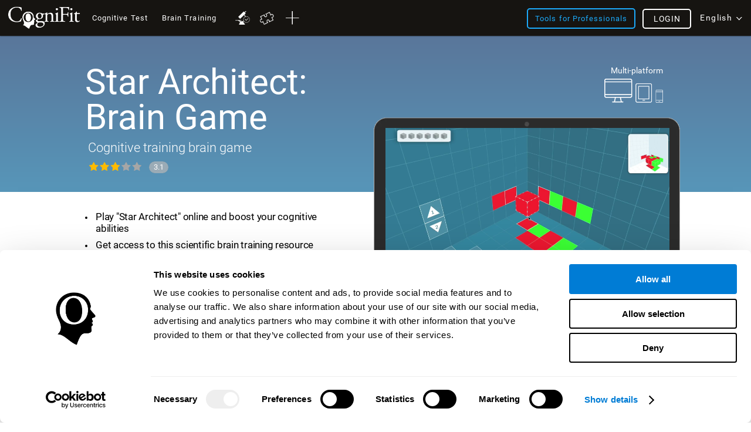

--- FILE ---
content_type: text/html; charset=UTF-8
request_url: https://www.cognifit.com/co/en/star-architect
body_size: 44389
content:
<!DOCTYPE html PUBLIC "-//W3C//DTD XHTML 1.0 Transitional//EN" "http://www.w3.org/TR/xhtml1/DTD/xhtml1-transitional.dtd">
<html xmlns="http://www.w3.org/1999/xhtml" lang="en">

<head prefix="og: http://ogp.me/ns# fb: http://ogp.me/ns/fb# cognifit-app: http://ogp.me/ns/fb/cognifit-app#">
<script id="Cookiebot" src="https://consent.cookiebot.com/uc.js" data-cbid="96e64329-f2a9-42f4-86af-3f7a26bf402b" data-blockingmode="auto" type="text/javascript"></script><meta http-equiv="X-UA-Compatible" value="IE=9">
<meta name="viewport" content="width=device-width, initial-scale=1">
<title>Star Architect: Brain Game</title><link href="/favicon/favicon.ico" rel="shortcut icon" type="image/x-icon" />
<link href="https://css.cognifit.com/cssmin/v796/new_corp.css" media="screen" rel="stylesheet" type="text/css" />        <script type="text/javascript" src="//dcmc7jx5auk5b.cloudfront.net/jsmin/v766/v2/all/jquery/jquery-3.7.1.min.js" data-cookieconsent="ignore"></script>
        <script type="text/javascript" src="https://dcmc7jx5auk5b.cloudfront.net/jsmin/v766/home_su.js" data-cookieconsent="ignore"></script>
                <script type="text/javascript" src="//dcmc7jx5auk5b.cloudfront.net/jsmin/v766/v2/all/jquery/jquery-ui.min-plus-colorbox.js" data-cookieconsent="ignore"></script>
        <script type="text/javascript" src="//dcmc7jx5auk5b.cloudfront.net/jsmin/v766/v2/all/jquery/jquery.scrollTo.js" data-cookieconsent="ignore"></script>
        
                <script type="text/javascript" src="https://dcmc7jx5auk5b.cloudfront.net/jsmin/v766/Login.js" data-cookieconsent="ignore"></script>
        <script type="text/javascript" src="https://dcmc7jx5auk5b.cloudfront.net/jsmin/v766/v2/all/ChatCSManager.js" data-cookieconsent="ignore"></script>
        <script>
            onRenderButton();
            FastReg.locale = 'en';
        </script>
                <link href="https://css.cognifit.com/cssmin/v796/newart.css" media="screen" rel="stylesheet" type="text/css" />
        <link href="https://css.cognifit.com/cssmin/v796/new_corp.css" media="screen" rel="stylesheet" type="text/css" />
        <!--<link rel="shortcut icon" href="/favicon/favicon.ico" />-->
		<link rel="apple-touch-icon" sizes="180x180" href="/favicon/apple-touch-icon.png">
		<link rel="icon" type="image/png" sizes="32x32" href="/favicon/favicon-32x32.png">
		<link rel="icon" type="image/png" sizes="16x16" href="/favicon/favicon-16x16.png">
		<link rel="manifest" href="/favicon/site.webmanifest">
		<link rel="mask-icon" href="/favicon/safari-pinned-tab.svg" color="#007cd5">
		<meta name="msapplication-TileColor" content="#007cd5">
		<meta name="theme-color" content="#ffffff">
        
    <link rel="canonical" href="https://www.cognifit.com/co/en/star-architect" />
    <link rel="alternate" href="https://www.cognifit.com/ad/en/star-architect" hreflang="en-AD" />
    <link rel="alternate" href="https://www.cognifit.com/ad/vision-3d" hreflang="es-AD" />
    <link rel="alternate" href="https://www.cognifit.com/ae/en/star-architect" hreflang="en-AE" />
    <link rel="alternate" href="https://www.cognifit.com/af/star-architect" hreflang="en-AF" />
    <link rel="alternate" href="https://www.cognifit.com/ag/star-architect" hreflang="en-AG" />
    <link rel="alternate" href="https://www.cognifit.com/al/star-architect" hreflang="en-AL" />
    <link rel="alternate" href="https://www.cognifit.com/am/star-architect" hreflang="en-AM" />
    <link rel="alternate" href="https://www.cognifit.com/ao/en/star-architect" hreflang="en-AO" />
    <link rel="alternate" href="https://www.cognifit.com/ar/en/star-architect" hreflang="en-AR" />
    <link rel="alternate" href="https://www.cognifit.com/ar/vision-3d" hreflang="es-AR" />
    <link rel="alternate" href="https://www.cognifit.com/at/en/star-architect" hreflang="en-AT" />
    <link rel="alternate" href="https://www.cognifit.com/au/star-architect" hreflang="en-AU" />
    <link rel="alternate" href="https://www.cognifit.com/az/star-architect" hreflang="en-AZ" />
    <link rel="alternate" href="https://www.cognifit.com/ba/star-architect" hreflang="en-BA" />
    <link rel="alternate" href="https://www.cognifit.com/ba/sr/star-architect" hreflang="sr-BA" />
    <link rel="alternate" href="https://www.cognifit.com/bb/star-architect" hreflang="en-BB" />
    <link rel="alternate" href="https://www.cognifit.com/bd/star-architect" hreflang="en-BD" />
    <link rel="alternate" href="https://www.cognifit.com/bd/bn/star-architect" hreflang="bn-BD" />
    <link rel="alternate" href="https://www.cognifit.com/be/en/star-architect" hreflang="en-BE" />
    <link rel="alternate" href="https://www.cognifit.com/bf/en/star-architect" hreflang="en-BF" />
    <link rel="alternate" href="https://www.cognifit.com/bg/star-architect" hreflang="en-BG" />
    <link rel="alternate" href="https://www.cognifit.com/bh/en/star-architect" hreflang="en-BH" />
    <link rel="alternate" href="https://www.cognifit.com/bi/en/star-architect" hreflang="en-BI" />
    <link rel="alternate" href="https://www.cognifit.com/bj/en/star-architect" hreflang="en-BJ" />
    <link rel="alternate" href="https://www.cognifit.com/bn/star-architect" hreflang="en-BN" />
    <link rel="alternate" href="https://www.cognifit.com/bo/en/star-architect" hreflang="en-BO" />
    <link rel="alternate" href="https://www.cognifit.com/bo/vision-3d" hreflang="es-BO" />
    <link rel="alternate" href="https://www.cognifit.com/br/en/star-architect" hreflang="en-BR" />
    <link rel="alternate" href="https://www.cognifit.com/br/star-architect" hreflang="pt-BR" />
    <link rel="alternate" href="https://www.cognifit.com/bs/star-architect" hreflang="en-BS" />
    <link rel="alternate" href="https://www.cognifit.com/bt/star-architect" hreflang="en-BT" />
    <link rel="alternate" href="https://www.cognifit.com/bw/star-architect" hreflang="en-BW" />
    <link rel="alternate" href="https://www.cognifit.com/by/en/star-architect" hreflang="en-BY" />
    <link rel="alternate" href="https://www.cognifit.com/by/star-architect" hreflang="ru-BY" />
    <link rel="alternate" href="https://www.cognifit.com/bz/star-architect" hreflang="en-BZ" />
    <link rel="alternate" href="https://www.cognifit.com/ca/star-architect" hreflang="en-CA" />
    <link rel="alternate" href="https://www.cognifit.com/cd/en/star-architect" hreflang="en-CD" />
    <link rel="alternate" href="https://www.cognifit.com/cf/en/star-architect" hreflang="en-CF" />
    <link rel="alternate" href="https://www.cognifit.com/cg/en/star-architect" hreflang="en-CG" />
    <link rel="alternate" href="https://www.cognifit.com/ch/en/star-architect" hreflang="en-CH" />
    <link rel="alternate" href="https://www.cognifit.com/ci/en/star-architect" hreflang="en-CI" />
    <link rel="alternate" href="https://www.cognifit.com/ck/star-architect" hreflang="en-CK" />
    <link rel="alternate" href="https://www.cognifit.com/cl/en/star-architect" hreflang="en-CL" />
    <link rel="alternate" href="https://www.cognifit.com/cl/vision-3d" hreflang="es-CL" />
    <link rel="alternate" href="https://www.cognifit.com/cm/en/star-architect" hreflang="en-CM" />
    <link rel="alternate" href="https://www.cognifit.com/co/en/star-architect" hreflang="en-CO" />
    <link rel="alternate" href="https://www.cognifit.com/co/vision-3d" hreflang="es-CO" />
    <link rel="alternate" href="https://www.cognifit.com/cr/en/star-architect" hreflang="en-CR" />
    <link rel="alternate" href="https://www.cognifit.com/cr/vision-3d" hreflang="es-CR" />
    <link rel="alternate" href="https://www.cognifit.com/cu/en/star-architect" hreflang="en-CU" />
    <link rel="alternate" href="https://www.cognifit.com/cu/vision-3d" hreflang="es-CU" />
    <link rel="alternate" href="https://www.cognifit.com/cv/en/star-architect" hreflang="en-CV" />
    <link rel="alternate" href="https://www.cognifit.com/cy/en/star-architect" hreflang="en-CY" />
    <link rel="alternate" href="https://www.cognifit.com/cz/star-architect" hreflang="en-CZ" />
    <link rel="alternate" href="https://www.cognifit.com/de/en/star-architect" hreflang="en-DE" />
    <link rel="alternate" href="https://www.cognifit.com/dj/en/star-architect" hreflang="en-DJ" />
    <link rel="alternate" href="https://www.cognifit.com/dk/star-architect" hreflang="en-DK" />
    <link rel="alternate" href="https://www.cognifit.com/dm/star-architect" hreflang="en-DM" />
    <link rel="alternate" href="https://www.cognifit.com/do/en/star-architect" hreflang="en-DO" />
    <link rel="alternate" href="https://www.cognifit.com/do/vision-3d" hreflang="es-DO" />
    <link rel="alternate" href="https://www.cognifit.com/dz/en/star-architect" hreflang="en-DZ" />
    <link rel="alternate" href="https://www.cognifit.com/ec/en/star-architect" hreflang="en-EC" />
    <link rel="alternate" href="https://www.cognifit.com/ec/vision-3d" hreflang="es-EC" />
    <link rel="alternate" href="https://www.cognifit.com/ee/star-architect" hreflang="en-EE" />
    <link rel="alternate" href="https://www.cognifit.com/eg/en/star-architect" hreflang="en-EG" />
    <link rel="alternate" href="https://www.cognifit.com/er/star-architect" hreflang="en-ER" />
    <link rel="alternate" href="https://www.cognifit.com/es/en/star-architect" hreflang="en-ES" />
    <link rel="alternate" href="https://www.cognifit.com/es/vision-3d" hreflang="es-ES" />
    <link rel="alternate" href="https://www.cognifit.com/es/ru/star-architect" hreflang="ru-ES" />
    <link rel="alternate" href="https://www.cognifit.com/es/eu/star-architect" hreflang="eu-ES" />
    <link rel="alternate" href="https://www.cognifit.com/es/gl/star-architect" hreflang="gl-ES" />
    <link rel="alternate" href="https://www.cognifit.com/es/pl/star-architect" hreflang="pl-ES" />
    <link rel="alternate" href="https://www.cognifit.com/es/sr/star-architect" hreflang="sr-ES" />
    <link rel="alternate" href="https://www.cognifit.com/et/star-architect" hreflang="en-ET" />
    <link rel="alternate" href="https://www.cognifit.com/fi/star-architect" hreflang="en-FI" />
    <link rel="alternate" href="https://www.cognifit.com/fj/star-architect" hreflang="en-FJ" />
    <link rel="alternate" href="https://www.cognifit.com/fm/star-architect" hreflang="en-FM" />
    <link rel="alternate" href="https://www.cognifit.com/fo/star-architect" hreflang="en-FO" />
    <link rel="alternate" href="https://www.cognifit.com/fr/en/star-architect" hreflang="en-FR" />
    <link rel="alternate" href="https://www.cognifit.com/ga/en/star-architect" hreflang="en-GA" />
    <link rel="alternate" href="https://www.cognifit.com/gb/star-architect" hreflang="en-GB" />
    <link rel="alternate" href="https://www.cognifit.com/gd/star-architect" hreflang="en-GD" />
    <link rel="alternate" href="https://www.cognifit.com/ge/star-architect" hreflang="en-GE" />
    <link rel="alternate" href="https://www.cognifit.com/gh/star-architect" hreflang="en-GH" />
    <link rel="alternate" href="https://www.cognifit.com/gl/star-architect" hreflang="en-GL" />
    <link rel="alternate" href="https://www.cognifit.com/gm/star-architect" hreflang="en-GM" />
    <link rel="alternate" href="https://www.cognifit.com/gn/en/star-architect" hreflang="en-GN" />
    <link rel="alternate" href="https://www.cognifit.com/gq/en/star-architect" hreflang="en-GQ" />
    <link rel="alternate" href="https://www.cognifit.com/gq/vision-3d" hreflang="es-GQ" />
    <link rel="alternate" href="https://www.cognifit.com/gr/en/star-architect" hreflang="en-GR" />
    <link rel="alternate" href="https://www.cognifit.com/gt/en/star-architect" hreflang="en-GT" />
    <link rel="alternate" href="https://www.cognifit.com/gt/vision-3d" hreflang="es-GT" />
    <link rel="alternate" href="https://www.cognifit.com/gw/en/star-architect" hreflang="en-GW" />
    <link rel="alternate" href="https://www.cognifit.com/gy/star-architect" hreflang="en-GY" />
    <link rel="alternate" href="https://www.cognifit.com/hk/en/star-architect" hreflang="en-HK" />
    <link rel="alternate" href="https://www.cognifit.com/hn/en/star-architect" hreflang="en-HN" />
    <link rel="alternate" href="https://www.cognifit.com/hn/vision-3d" hreflang="es-HN" />
    <link rel="alternate" href="https://www.cognifit.com/hr/star-architect" hreflang="en-HR" />
    <link rel="alternate" href="https://www.cognifit.com/ht/en/star-architect" hreflang="en-HT" />
    <link rel="alternate" href="https://www.cognifit.com/hu/star-architect" hreflang="en-HU" />
    <link rel="alternate" href="https://www.cognifit.com/id/star-architect" hreflang="en-ID" />
    <link rel="alternate" href="https://www.cognifit.com/id/id/star-architect" hreflang="id-ID" />
    <link rel="alternate" href="https://www.cognifit.com/ie/star-architect" hreflang="en-IE" />
    <link rel="alternate" href="https://www.cognifit.com/il/en/star-architect" hreflang="en-IL" />
    <link rel="alternate" href="https://www.cognifit.com/in/star-architect" hreflang="en-IN" />
    <link rel="alternate" href="https://www.cognifit.com/iq/en/star-architect" hreflang="en-IQ" />
    <link rel="alternate" href="https://www.cognifit.com/ir/star-architect" hreflang="en-IR" />
    <link rel="alternate" href="https://www.cognifit.com/is/star-architect" hreflang="en-IS" />
    <link rel="alternate" href="https://www.cognifit.com/it/en/star-architect" hreflang="en-IT" />
    <link rel="alternate" href="https://www.cognifit.com/jm/star-architect" hreflang="en-JM" />
    <link rel="alternate" href="https://www.cognifit.com/jo/en/star-architect" hreflang="en-JO" />
    <link rel="alternate" href="https://www.cognifit.com/jp/en/star-architect" hreflang="en-JP" />
    <link rel="alternate" href="https://www.cognifit.com/ke/star-architect" hreflang="en-KE" />
    <link rel="alternate" href="https://www.cognifit.com/kg/en/star-architect" hreflang="en-KG" />
    <link rel="alternate" href="https://www.cognifit.com/kg/star-architect" hreflang="ru-KG" />
    <link rel="alternate" href="https://www.cognifit.com/kh/star-architect" hreflang="en-KH" />
    <link rel="alternate" href="https://www.cognifit.com/ki/star-architect" hreflang="en-KI" />
    <link rel="alternate" href="https://www.cognifit.com/km/en/star-architect" hreflang="en-KM" />
    <link rel="alternate" href="https://www.cognifit.com/kn/star-architect" hreflang="en-KN" />
    <link rel="alternate" href="https://www.cognifit.com/kp/star-architect" hreflang="en-KP" />
    <link rel="alternate" href="https://www.cognifit.com/kr/en/star-architect" hreflang="en-KR" />
    <link rel="alternate" href="https://www.cognifit.com/kw/en/star-architect" hreflang="en-KW" />
    <link rel="alternate" href="https://www.cognifit.com/kz/en/star-architect" hreflang="en-KZ" />
    <link rel="alternate" href="https://www.cognifit.com/kz/star-architect" hreflang="ru-KZ" />
    <link rel="alternate" href="https://www.cognifit.com/la/star-architect" hreflang="en-LA" />
    <link rel="alternate" href="https://www.cognifit.com/lb/en/star-architect" hreflang="en-LB" />
    <link rel="alternate" href="https://www.cognifit.com/lc/star-architect" hreflang="en-LC" />
    <link rel="alternate" href="https://www.cognifit.com/li/en/star-architect" hreflang="en-LI" />
    <link rel="alternate" href="https://www.cognifit.com/lk/star-architect" hreflang="en-LK" />
    <link rel="alternate" href="https://www.cognifit.com/lr/star-architect" hreflang="en-LR" />
    <link rel="alternate" href="https://www.cognifit.com/ls/star-architect" hreflang="en-LS" />
    <link rel="alternate" href="https://www.cognifit.com/lt/star-architect" hreflang="en-LT" />
    <link rel="alternate" href="https://www.cognifit.com/lu/en/star-architect" hreflang="en-LU" />
    <link rel="alternate" href="https://www.cognifit.com/lv/star-architect" hreflang="en-LV" />
    <link rel="alternate" href="https://www.cognifit.com/ly/en/star-architect" hreflang="en-LY" />
    <link rel="alternate" href="https://www.cognifit.com/ma/en/star-architect" hreflang="en-MA" />
    <link rel="alternate" href="https://www.cognifit.com/mc/en/star-architect" hreflang="en-MC" />
    <link rel="alternate" href="https://www.cognifit.com/md/star-architect" hreflang="en-MD" />
    <link rel="alternate" href="https://www.cognifit.com/me/star-architect" hreflang="en-ME" />
    <link rel="alternate" href="https://www.cognifit.com/me/sr/star-architect" hreflang="sr-ME" />
    <link rel="alternate" href="https://www.cognifit.com/mg/en/star-architect" hreflang="en-MG" />
    <link rel="alternate" href="https://www.cognifit.com/mh/star-architect" hreflang="en-MH" />
    <link rel="alternate" href="https://www.cognifit.com/mk/star-architect" hreflang="en-MK" />
    <link rel="alternate" href="https://www.cognifit.com/ml/en/star-architect" hreflang="en-ML" />
    <link rel="alternate" href="https://www.cognifit.com/mm/star-architect" hreflang="en-MM" />
    <link rel="alternate" href="https://www.cognifit.com/mn/en/star-architect" hreflang="en-MN" />
    <link rel="alternate" href="https://www.cognifit.com/mn/star-architect" hreflang="mn-MN" />
    <link rel="alternate" href="https://www.cognifit.com/mr/en/star-architect" hreflang="en-MR" />
    <link rel="alternate" href="https://www.cognifit.com/mt/en/star-architect" hreflang="en-MT" />
    <link rel="alternate" href="https://www.cognifit.com/mu/star-architect" hreflang="en-MU" />
    <link rel="alternate" href="https://www.cognifit.com/mv/star-architect" hreflang="en-MV" />
    <link rel="alternate" href="https://www.cognifit.com/mw/star-architect" hreflang="en-MW" />
    <link rel="alternate" href="https://www.cognifit.com/mx/en/star-architect" hreflang="en-MX" />
    <link rel="alternate" href="https://www.cognifit.com/mx/vision-3d" hreflang="es-MX" />
    <link rel="alternate" href="https://www.cognifit.com/my/star-architect" hreflang="en-MY" />
    <link rel="alternate" href="https://www.cognifit.com/mz/en/star-architect" hreflang="en-MZ" />
    <link rel="alternate" href="https://www.cognifit.com/na/star-architect" hreflang="en-NA" />
    <link rel="alternate" href="https://www.cognifit.com/ne/en/star-architect" hreflang="en-NE" />
    <link rel="alternate" href="https://www.cognifit.com/ng/star-architect" hreflang="en-NG" />
    <link rel="alternate" href="https://www.cognifit.com/ni/en/star-architect" hreflang="en-NI" />
    <link rel="alternate" href="https://www.cognifit.com/ni/vision-3d" hreflang="es-NI" />
    <link rel="alternate" href="https://www.cognifit.com/nl/en/star-architect" hreflang="en-NL" />
    <link rel="alternate" href="https://www.cognifit.com/no/star-architect" hreflang="en-NO" />
    <link rel="alternate" href="https://www.cognifit.com/np/star-architect" hreflang="en-NP" />
    <link rel="alternate" href="https://www.cognifit.com/nr/star-architect" hreflang="en-NR" />
    <link rel="alternate" href="https://www.cognifit.com/nu/star-architect" hreflang="en-NU" />
    <link rel="alternate" href="https://www.cognifit.com/nz/star-architect" hreflang="en-NZ" />
    <link rel="alternate" href="https://www.cognifit.com/om/en/star-architect" hreflang="en-OM" />
    <link rel="alternate" href="https://www.cognifit.com/pa/en/star-architect" hreflang="en-PA" />
    <link rel="alternate" href="https://www.cognifit.com/pa/vision-3d" hreflang="es-PA" />
    <link rel="alternate" href="https://www.cognifit.com/pe/en/star-architect" hreflang="en-PE" />
    <link rel="alternate" href="https://www.cognifit.com/pe/vision-3d" hreflang="es-PE" />
    <link rel="alternate" href="https://www.cognifit.com/pg/star-architect" hreflang="en-PG" />
    <link rel="alternate" href="https://www.cognifit.com/ph/star-architect" hreflang="en-PH" />
    <link rel="alternate" href="https://www.cognifit.com/pk/star-architect" hreflang="en-PK" />
    <link rel="alternate" href="https://www.cognifit.com/pk/ur/star-architect" hreflang="ur-PK" />
    <link rel="alternate" href="https://www.cognifit.com/pl/star-architect" hreflang="en-PL" />
    <link rel="alternate" href="https://www.cognifit.com/pl/pl/star-architect" hreflang="pl-PL" />
    <link rel="alternate" href="https://www.cognifit.com/pr/en/star-architect" hreflang="en-PR" />
    <link rel="alternate" href="https://www.cognifit.com/pr/vision-3d" hreflang="es-PR" />
    <link rel="alternate" href="https://www.cognifit.com/ps/en/star-architect" hreflang="en-PS" />
    <link rel="alternate" href="https://www.cognifit.com/pt/en/star-architect" hreflang="en-PT" />
    <link rel="alternate" href="https://www.cognifit.com/pw/star-architect" hreflang="en-PW" />
    <link rel="alternate" href="https://www.cognifit.com/py/en/star-architect" hreflang="en-PY" />
    <link rel="alternate" href="https://www.cognifit.com/py/vision-3d" hreflang="es-PY" />
    <link rel="alternate" href="https://www.cognifit.com/qa/en/star-architect" hreflang="en-QA" />
    <link rel="alternate" href="https://www.cognifit.com/ro/star-architect" hreflang="en-RO" />
    <link rel="alternate" href="https://www.cognifit.com/rs/en/star-architect" hreflang="en-RS" />
    <link rel="alternate" href="https://www.cognifit.com/rs/star-architect" hreflang="sr-RS" />
    <link rel="alternate" href="https://www.cognifit.com/ru/en/star-architect" hreflang="en-RU" />
    <link rel="alternate" href="https://www.cognifit.com/ru/star-architect" hreflang="ru-RU" />
    <link rel="alternate" href="https://www.cognifit.com/rw/en/star-architect" hreflang="en-RW" />
    <link rel="alternate" href="https://www.cognifit.com/sa/en/star-architect" hreflang="en-SA" />
    <link rel="alternate" href="https://www.cognifit.com/sb/star-architect" hreflang="en-SB" />
    <link rel="alternate" href="https://www.cognifit.com/sc/en/star-architect" hreflang="en-SC" />
    <link rel="alternate" href="https://www.cognifit.com/sd/en/star-architect" hreflang="en-SD" />
    <link rel="alternate" href="https://www.cognifit.com/se/star-architect" hreflang="en-SE" />
    <link rel="alternate" href="https://www.cognifit.com/sg/star-architect" hreflang="en-SG" />
    <link rel="alternate" href="https://www.cognifit.com/si/star-architect" hreflang="en-SI" />
    <link rel="alternate" href="https://www.cognifit.com/sk/star-architect" hreflang="en-SK" />
    <link rel="alternate" href="https://www.cognifit.com/sl/star-architect" hreflang="en-SL" />
    <link rel="alternate" href="https://www.cognifit.com/sm/en/star-architect" hreflang="en-SM" />
    <link rel="alternate" href="https://www.cognifit.com/sn/en/star-architect" hreflang="en-SN" />
    <link rel="alternate" href="https://www.cognifit.com/so/en/star-architect" hreflang="en-SO" />
    <link rel="alternate" href="https://www.cognifit.com/sr/en/star-architect" hreflang="en-SR" />
    <link rel="alternate" href="https://www.cognifit.com/st/en/star-architect" hreflang="en-ST" />
    <link rel="alternate" href="https://www.cognifit.com/sv/en/star-architect" hreflang="en-SV" />
    <link rel="alternate" href="https://www.cognifit.com/sv/vision-3d" hreflang="es-SV" />
    <link rel="alternate" href="https://www.cognifit.com/sy/en/star-architect" hreflang="en-SY" />
    <link rel="alternate" href="https://www.cognifit.com/sz/star-architect" hreflang="en-SZ" />
    <link rel="alternate" href="https://www.cognifit.com/td/en/star-architect" hreflang="en-TD" />
    <link rel="alternate" href="https://www.cognifit.com/tg/en/star-architect" hreflang="en-TG" />
    <link rel="alternate" href="https://www.cognifit.com/th/star-architect" hreflang="en-TH" />
    <link rel="alternate" href="https://www.cognifit.com/tj/en/star-architect" hreflang="en-TJ" />
    <link rel="alternate" href="https://www.cognifit.com/tj/star-architect" hreflang="ru-TJ" />
    <link rel="alternate" href="https://www.cognifit.com/tl/en/star-architect" hreflang="en-TL" />
    <link rel="alternate" href="https://www.cognifit.com/tm/star-architect" hreflang="en-TM" />
    <link rel="alternate" href="https://www.cognifit.com/tm/ru/star-architect" hreflang="ru-TM" />
    <link rel="alternate" href="https://www.cognifit.com/tn/en/star-architect" hreflang="en-TN" />
    <link rel="alternate" href="https://www.cognifit.com/to/star-architect" hreflang="en-TO" />
    <link rel="alternate" href="https://www.cognifit.com/tr/en/star-architect" hreflang="en-TR" />
    <link rel="alternate" href="https://www.cognifit.com/tt/star-architect" hreflang="en-TT" />
    <link rel="alternate" href="https://www.cognifit.com/tv/star-architect" hreflang="en-TV" />
    <link rel="alternate" href="https://www.cognifit.com/tw/star-architect" hreflang="en-TW" />
    <link rel="alternate" href="https://www.cognifit.com/tz/star-architect" hreflang="en-TZ" />
    <link rel="alternate" href="https://www.cognifit.com/ua/star-architect" hreflang="en-UA" />
    <link rel="alternate" href="https://www.cognifit.com/ug/star-architect" hreflang="en-UG" />
    <link rel="alternate" href="https://www.cognifit.com/star-architect" hreflang="en-US" />
    <link rel="alternate" href="https://www.cognifit.com/us/es/vision-3d" hreflang="es-US" />
    <link rel="alternate" href="https://www.cognifit.com/us/ru/star-architect" hreflang="ru-US" />
    <link rel="alternate" href="https://www.cognifit.com/us/bn/star-architect" hreflang="bn-US" />
    <link rel="alternate" href="https://www.cognifit.com/us/id/star-architect" hreflang="id-US" />
    <link rel="alternate" href="https://www.cognifit.com/us/mn/star-architect" hreflang="mn-US" />
    <link rel="alternate" href="https://www.cognifit.com/us/pl/star-architect" hreflang="pl-US" />
    <link rel="alternate" href="https://www.cognifit.com/us/ur/star-architect" hreflang="ur-US" />
    <link rel="alternate" href="https://www.cognifit.com/us/sr/star-architect" hreflang="sr-US" />
    <link rel="alternate" href="https://www.cognifit.com/uy/en/star-architect" hreflang="en-UY" />
    <link rel="alternate" href="https://www.cognifit.com/uy/vision-3d" hreflang="es-UY" />
    <link rel="alternate" href="https://www.cognifit.com/uz/star-architect" hreflang="en-UZ" />
    <link rel="alternate" href="https://www.cognifit.com/uz/ru/star-architect" hreflang="ru-UZ" />
    <link rel="alternate" href="https://www.cognifit.com/vc/star-architect" hreflang="en-VC" />
    <link rel="alternate" href="https://www.cognifit.com/ve/en/star-architect" hreflang="en-VE" />
    <link rel="alternate" href="https://www.cognifit.com/ve/vision-3d" hreflang="es-VE" />
    <link rel="alternate" href="https://www.cognifit.com/vn/star-architect" hreflang="en-VN" />
    <link rel="alternate" href="https://www.cognifit.com/vu/en/star-architect" hreflang="en-VU" />
    <link rel="alternate" href="https://www.cognifit.com/ws/star-architect" hreflang="en-WS" />
    <link rel="alternate" href="https://www.cognifit.com/ye/en/star-architect" hreflang="en-YE" />
    <link rel="alternate" href="https://www.cognifit.com/za/star-architect" hreflang="en-ZA" />
    <link rel="alternate" href="https://www.cognifit.com/zm/star-architect" hreflang="en-ZM" />
    <link rel="alternate" href="https://www.cognifit.com/zw/star-architect" hreflang="en-ZW" />

<meta http-equiv="Content-Type" content="text/html; charset=UTF-8" /><script type="text/javascript">(window.NREUM||(NREUM={})).init={privacy:{cookies_enabled:true},ajax:{deny_list:["bam.nr-data.net"]},feature_flags:["soft_nav"],distributed_tracing:{enabled:true}};(window.NREUM||(NREUM={})).loader_config={agentID:"1103385959",accountID:"394458",trustKey:"394458",xpid:"Vw8DVVNbGwIAU1VQBwcOX1w=",licenseKey:"698fbd6a93",applicationID:"1074206998",browserID:"1103385959"};;/*! For license information please see nr-loader-spa-1.308.0.min.js.LICENSE.txt */
(()=>{var e,t,r={384:(e,t,r)=>{"use strict";r.d(t,{NT:()=>a,US:()=>u,Zm:()=>o,bQ:()=>d,dV:()=>c,pV:()=>l});var n=r(6154),i=r(1863),s=r(1910);const a={beacon:"bam.nr-data.net",errorBeacon:"bam.nr-data.net"};function o(){return n.gm.NREUM||(n.gm.NREUM={}),void 0===n.gm.newrelic&&(n.gm.newrelic=n.gm.NREUM),n.gm.NREUM}function c(){let e=o();return e.o||(e.o={ST:n.gm.setTimeout,SI:n.gm.setImmediate||n.gm.setInterval,CT:n.gm.clearTimeout,XHR:n.gm.XMLHttpRequest,REQ:n.gm.Request,EV:n.gm.Event,PR:n.gm.Promise,MO:n.gm.MutationObserver,FETCH:n.gm.fetch,WS:n.gm.WebSocket},(0,s.i)(...Object.values(e.o))),e}function d(e,t){let r=o();r.initializedAgents??={},t.initializedAt={ms:(0,i.t)(),date:new Date},r.initializedAgents[e]=t}function u(e,t){o()[e]=t}function l(){return function(){let e=o();const t=e.info||{};e.info={beacon:a.beacon,errorBeacon:a.errorBeacon,...t}}(),function(){let e=o();const t=e.init||{};e.init={...t}}(),c(),function(){let e=o();const t=e.loader_config||{};e.loader_config={...t}}(),o()}},782:(e,t,r)=>{"use strict";r.d(t,{T:()=>n});const n=r(860).K7.pageViewTiming},860:(e,t,r)=>{"use strict";r.d(t,{$J:()=>u,K7:()=>c,P3:()=>d,XX:()=>i,Yy:()=>o,df:()=>s,qY:()=>n,v4:()=>a});const n="events",i="jserrors",s="browser/blobs",a="rum",o="browser/logs",c={ajax:"ajax",genericEvents:"generic_events",jserrors:i,logging:"logging",metrics:"metrics",pageAction:"page_action",pageViewEvent:"page_view_event",pageViewTiming:"page_view_timing",sessionReplay:"session_replay",sessionTrace:"session_trace",softNav:"soft_navigations",spa:"spa"},d={[c.pageViewEvent]:1,[c.pageViewTiming]:2,[c.metrics]:3,[c.jserrors]:4,[c.spa]:5,[c.ajax]:6,[c.sessionTrace]:7,[c.softNav]:8,[c.sessionReplay]:9,[c.logging]:10,[c.genericEvents]:11},u={[c.pageViewEvent]:a,[c.pageViewTiming]:n,[c.ajax]:n,[c.spa]:n,[c.softNav]:n,[c.metrics]:i,[c.jserrors]:i,[c.sessionTrace]:s,[c.sessionReplay]:s,[c.logging]:o,[c.genericEvents]:"ins"}},944:(e,t,r)=>{"use strict";r.d(t,{R:()=>i});var n=r(3241);function i(e,t){"function"==typeof console.debug&&(console.debug("New Relic Warning: https://github.com/newrelic/newrelic-browser-agent/blob/main/docs/warning-codes.md#".concat(e),t),(0,n.W)({agentIdentifier:null,drained:null,type:"data",name:"warn",feature:"warn",data:{code:e,secondary:t}}))}},993:(e,t,r)=>{"use strict";r.d(t,{A$:()=>s,ET:()=>a,TZ:()=>o,p_:()=>i});var n=r(860);const i={ERROR:"ERROR",WARN:"WARN",INFO:"INFO",DEBUG:"DEBUG",TRACE:"TRACE"},s={OFF:0,ERROR:1,WARN:2,INFO:3,DEBUG:4,TRACE:5},a="log",o=n.K7.logging},1541:(e,t,r)=>{"use strict";r.d(t,{U:()=>i,f:()=>n});const n={MFE:"MFE",BA:"BA"};function i(e,t){if(2!==t?.harvestEndpointVersion)return{};const r=t.agentRef.runtime.appMetadata.agents[0].entityGuid;return e?{"source.id":e.id,"source.name":e.name,"source.type":e.type,"parent.id":e.parent?.id||r,"parent.type":e.parent?.type||n.BA}:{"entity.guid":r,appId:t.agentRef.info.applicationID}}},1687:(e,t,r)=>{"use strict";r.d(t,{Ak:()=>d,Ze:()=>h,x3:()=>u});var n=r(3241),i=r(7836),s=r(3606),a=r(860),o=r(2646);const c={};function d(e,t){const r={staged:!1,priority:a.P3[t]||0};l(e),c[e].get(t)||c[e].set(t,r)}function u(e,t){e&&c[e]&&(c[e].get(t)&&c[e].delete(t),p(e,t,!1),c[e].size&&f(e))}function l(e){if(!e)throw new Error("agentIdentifier required");c[e]||(c[e]=new Map)}function h(e="",t="feature",r=!1){if(l(e),!e||!c[e].get(t)||r)return p(e,t);c[e].get(t).staged=!0,f(e)}function f(e){const t=Array.from(c[e]);t.every(([e,t])=>t.staged)&&(t.sort((e,t)=>e[1].priority-t[1].priority),t.forEach(([t])=>{c[e].delete(t),p(e,t)}))}function p(e,t,r=!0){const a=e?i.ee.get(e):i.ee,c=s.i.handlers;if(!a.aborted&&a.backlog&&c){if((0,n.W)({agentIdentifier:e,type:"lifecycle",name:"drain",feature:t}),r){const e=a.backlog[t],r=c[t];if(r){for(let t=0;e&&t<e.length;++t)g(e[t],r);Object.entries(r).forEach(([e,t])=>{Object.values(t||{}).forEach(t=>{t[0]?.on&&t[0]?.context()instanceof o.y&&t[0].on(e,t[1])})})}}a.isolatedBacklog||delete c[t],a.backlog[t]=null,a.emit("drain-"+t,[])}}function g(e,t){var r=e[1];Object.values(t[r]||{}).forEach(t=>{var r=e[0];if(t[0]===r){var n=t[1],i=e[3],s=e[2];n.apply(i,s)}})}},1738:(e,t,r)=>{"use strict";r.d(t,{U:()=>f,Y:()=>h});var n=r(3241),i=r(9908),s=r(1863),a=r(944),o=r(5701),c=r(3969),d=r(8362),u=r(860),l=r(4261);function h(e,t,r,s){const h=s||r;!h||h[e]&&h[e]!==d.d.prototype[e]||(h[e]=function(){(0,i.p)(c.xV,["API/"+e+"/called"],void 0,u.K7.metrics,r.ee),(0,n.W)({agentIdentifier:r.agentIdentifier,drained:!!o.B?.[r.agentIdentifier],type:"data",name:"api",feature:l.Pl+e,data:{}});try{return t.apply(this,arguments)}catch(e){(0,a.R)(23,e)}})}function f(e,t,r,n,a){const o=e.info;null===r?delete o.jsAttributes[t]:o.jsAttributes[t]=r,(a||null===r)&&(0,i.p)(l.Pl+n,[(0,s.t)(),t,r],void 0,"session",e.ee)}},1741:(e,t,r)=>{"use strict";r.d(t,{W:()=>s});var n=r(944),i=r(4261);class s{#e(e,...t){if(this[e]!==s.prototype[e])return this[e](...t);(0,n.R)(35,e)}addPageAction(e,t){return this.#e(i.hG,e,t)}register(e){return this.#e(i.eY,e)}recordCustomEvent(e,t){return this.#e(i.fF,e,t)}setPageViewName(e,t){return this.#e(i.Fw,e,t)}setCustomAttribute(e,t,r){return this.#e(i.cD,e,t,r)}noticeError(e,t){return this.#e(i.o5,e,t)}setUserId(e,t=!1){return this.#e(i.Dl,e,t)}setApplicationVersion(e){return this.#e(i.nb,e)}setErrorHandler(e){return this.#e(i.bt,e)}addRelease(e,t){return this.#e(i.k6,e,t)}log(e,t){return this.#e(i.$9,e,t)}start(){return this.#e(i.d3)}finished(e){return this.#e(i.BL,e)}recordReplay(){return this.#e(i.CH)}pauseReplay(){return this.#e(i.Tb)}addToTrace(e){return this.#e(i.U2,e)}setCurrentRouteName(e){return this.#e(i.PA,e)}interaction(e){return this.#e(i.dT,e)}wrapLogger(e,t,r){return this.#e(i.Wb,e,t,r)}measure(e,t){return this.#e(i.V1,e,t)}consent(e){return this.#e(i.Pv,e)}}},1863:(e,t,r)=>{"use strict";function n(){return Math.floor(performance.now())}r.d(t,{t:()=>n})},1910:(e,t,r)=>{"use strict";r.d(t,{i:()=>s});var n=r(944);const i=new Map;function s(...e){return e.every(e=>{if(i.has(e))return i.get(e);const t="function"==typeof e?e.toString():"",r=t.includes("[native code]"),s=t.includes("nrWrapper");return r||s||(0,n.R)(64,e?.name||t),i.set(e,r),r})}},2555:(e,t,r)=>{"use strict";r.d(t,{D:()=>o,f:()=>a});var n=r(384),i=r(8122);const s={beacon:n.NT.beacon,errorBeacon:n.NT.errorBeacon,licenseKey:void 0,applicationID:void 0,sa:void 0,queueTime:void 0,applicationTime:void 0,ttGuid:void 0,user:void 0,account:void 0,product:void 0,extra:void 0,jsAttributes:{},userAttributes:void 0,atts:void 0,transactionName:void 0,tNamePlain:void 0};function a(e){try{return!!e.licenseKey&&!!e.errorBeacon&&!!e.applicationID}catch(e){return!1}}const o=e=>(0,i.a)(e,s)},2614:(e,t,r)=>{"use strict";r.d(t,{BB:()=>a,H3:()=>n,g:()=>d,iL:()=>c,tS:()=>o,uh:()=>i,wk:()=>s});const n="NRBA",i="SESSION",s=144e5,a=18e5,o={STARTED:"session-started",PAUSE:"session-pause",RESET:"session-reset",RESUME:"session-resume",UPDATE:"session-update"},c={SAME_TAB:"same-tab",CROSS_TAB:"cross-tab"},d={OFF:0,FULL:1,ERROR:2}},2646:(e,t,r)=>{"use strict";r.d(t,{y:()=>n});class n{constructor(e){this.contextId=e}}},2843:(e,t,r)=>{"use strict";r.d(t,{G:()=>s,u:()=>i});var n=r(3878);function i(e,t=!1,r,i){(0,n.DD)("visibilitychange",function(){if(t)return void("hidden"===document.visibilityState&&e());e(document.visibilityState)},r,i)}function s(e,t,r){(0,n.sp)("pagehide",e,t,r)}},3241:(e,t,r)=>{"use strict";r.d(t,{W:()=>s});var n=r(6154);const i="newrelic";function s(e={}){try{n.gm.dispatchEvent(new CustomEvent(i,{detail:e}))}catch(e){}}},3304:(e,t,r)=>{"use strict";r.d(t,{A:()=>s});var n=r(7836);const i=()=>{const e=new WeakSet;return(t,r)=>{if("object"==typeof r&&null!==r){if(e.has(r))return;e.add(r)}return r}};function s(e){try{return JSON.stringify(e,i())??""}catch(e){try{n.ee.emit("internal-error",[e])}catch(e){}return""}}},3333:(e,t,r)=>{"use strict";r.d(t,{$v:()=>u,TZ:()=>n,Xh:()=>c,Zp:()=>i,kd:()=>d,mq:()=>o,nf:()=>a,qN:()=>s});const n=r(860).K7.genericEvents,i=["auxclick","click","copy","keydown","paste","scrollend"],s=["focus","blur"],a=4,o=1e3,c=2e3,d=["PageAction","UserAction","BrowserPerformance"],u={RESOURCES:"experimental.resources",REGISTER:"register"}},3434:(e,t,r)=>{"use strict";r.d(t,{Jt:()=>s,YM:()=>d});var n=r(7836),i=r(5607);const s="nr@original:".concat(i.W),a=50;var o=Object.prototype.hasOwnProperty,c=!1;function d(e,t){return e||(e=n.ee),r.inPlace=function(e,t,n,i,s){n||(n="");const a="-"===n.charAt(0);for(let o=0;o<t.length;o++){const c=t[o],d=e[c];l(d)||(e[c]=r(d,a?c+n:n,i,c,s))}},r.flag=s,r;function r(t,r,n,c,d){return l(t)?t:(r||(r=""),nrWrapper[s]=t,function(e,t,r){if(Object.defineProperty&&Object.keys)try{return Object.keys(e).forEach(function(r){Object.defineProperty(t,r,{get:function(){return e[r]},set:function(t){return e[r]=t,t}})}),t}catch(e){u([e],r)}for(var n in e)o.call(e,n)&&(t[n]=e[n])}(t,nrWrapper,e),nrWrapper);function nrWrapper(){var s,o,l,h;let f;try{o=this,s=[...arguments],l="function"==typeof n?n(s,o):n||{}}catch(t){u([t,"",[s,o,c],l],e)}i(r+"start",[s,o,c],l,d);const p=performance.now();let g;try{return h=t.apply(o,s),g=performance.now(),h}catch(e){throw g=performance.now(),i(r+"err",[s,o,e],l,d),f=e,f}finally{const e=g-p,t={start:p,end:g,duration:e,isLongTask:e>=a,methodName:c,thrownError:f};t.isLongTask&&i("long-task",[t,o],l,d),i(r+"end",[s,o,h],l,d)}}}function i(r,n,i,s){if(!c||t){var a=c;c=!0;try{e.emit(r,n,i,t,s)}catch(t){u([t,r,n,i],e)}c=a}}}function u(e,t){t||(t=n.ee);try{t.emit("internal-error",e)}catch(e){}}function l(e){return!(e&&"function"==typeof e&&e.apply&&!e[s])}},3606:(e,t,r)=>{"use strict";r.d(t,{i:()=>s});var n=r(9908);s.on=a;var i=s.handlers={};function s(e,t,r,s){a(s||n.d,i,e,t,r)}function a(e,t,r,i,s){s||(s="feature"),e||(e=n.d);var a=t[s]=t[s]||{};(a[r]=a[r]||[]).push([e,i])}},3738:(e,t,r)=>{"use strict";r.d(t,{He:()=>i,Kp:()=>o,Lc:()=>d,Rz:()=>u,TZ:()=>n,bD:()=>s,d3:()=>a,jx:()=>l,sl:()=>h,uP:()=>c});const n=r(860).K7.sessionTrace,i="bstResource",s="resource",a="-start",o="-end",c="fn"+a,d="fn"+o,u="pushState",l=1e3,h=3e4},3785:(e,t,r)=>{"use strict";r.d(t,{R:()=>c,b:()=>d});var n=r(9908),i=r(1863),s=r(860),a=r(3969),o=r(993);function c(e,t,r={},c=o.p_.INFO,d=!0,u,l=(0,i.t)()){(0,n.p)(a.xV,["API/logging/".concat(c.toLowerCase(),"/called")],void 0,s.K7.metrics,e),(0,n.p)(o.ET,[l,t,r,c,d,u],void 0,s.K7.logging,e)}function d(e){return"string"==typeof e&&Object.values(o.p_).some(t=>t===e.toUpperCase().trim())}},3878:(e,t,r)=>{"use strict";function n(e,t){return{capture:e,passive:!1,signal:t}}function i(e,t,r=!1,i){window.addEventListener(e,t,n(r,i))}function s(e,t,r=!1,i){document.addEventListener(e,t,n(r,i))}r.d(t,{DD:()=>s,jT:()=>n,sp:()=>i})},3962:(e,t,r)=>{"use strict";r.d(t,{AM:()=>a,O2:()=>l,OV:()=>s,Qu:()=>h,TZ:()=>c,ih:()=>f,pP:()=>o,t1:()=>u,tC:()=>i,wD:()=>d});var n=r(860);const i=["click","keydown","submit"],s="popstate",a="api",o="initialPageLoad",c=n.K7.softNav,d=5e3,u=500,l={INITIAL_PAGE_LOAD:"",ROUTE_CHANGE:1,UNSPECIFIED:2},h={INTERACTION:1,AJAX:2,CUSTOM_END:3,CUSTOM_TRACER:4},f={IP:"in progress",PF:"pending finish",FIN:"finished",CAN:"cancelled"}},3969:(e,t,r)=>{"use strict";r.d(t,{TZ:()=>n,XG:()=>o,rs:()=>i,xV:()=>a,z_:()=>s});const n=r(860).K7.metrics,i="sm",s="cm",a="storeSupportabilityMetrics",o="storeEventMetrics"},4234:(e,t,r)=>{"use strict";r.d(t,{W:()=>s});var n=r(7836),i=r(1687);class s{constructor(e,t){this.agentIdentifier=e,this.ee=n.ee.get(e),this.featureName=t,this.blocked=!1}deregisterDrain(){(0,i.x3)(this.agentIdentifier,this.featureName)}}},4261:(e,t,r)=>{"use strict";r.d(t,{$9:()=>u,BL:()=>c,CH:()=>p,Dl:()=>R,Fw:()=>w,PA:()=>v,Pl:()=>n,Pv:()=>A,Tb:()=>h,U2:()=>a,V1:()=>E,Wb:()=>T,bt:()=>y,cD:()=>b,d3:()=>x,dT:()=>d,eY:()=>g,fF:()=>f,hG:()=>s,hw:()=>i,k6:()=>o,nb:()=>m,o5:()=>l});const n="api-",i=n+"ixn-",s="addPageAction",a="addToTrace",o="addRelease",c="finished",d="interaction",u="log",l="noticeError",h="pauseReplay",f="recordCustomEvent",p="recordReplay",g="register",m="setApplicationVersion",v="setCurrentRouteName",b="setCustomAttribute",y="setErrorHandler",w="setPageViewName",R="setUserId",x="start",T="wrapLogger",E="measure",A="consent"},5205:(e,t,r)=>{"use strict";r.d(t,{j:()=>S});var n=r(384),i=r(1741);var s=r(2555),a=r(3333);const o=e=>{if(!e||"string"!=typeof e)return!1;try{document.createDocumentFragment().querySelector(e)}catch{return!1}return!0};var c=r(2614),d=r(944),u=r(8122);const l="[data-nr-mask]",h=e=>(0,u.a)(e,(()=>{const e={feature_flags:[],experimental:{allow_registered_children:!1,resources:!1},mask_selector:"*",block_selector:"[data-nr-block]",mask_input_options:{color:!1,date:!1,"datetime-local":!1,email:!1,month:!1,number:!1,range:!1,search:!1,tel:!1,text:!1,time:!1,url:!1,week:!1,textarea:!1,select:!1,password:!0}};return{ajax:{deny_list:void 0,block_internal:!0,enabled:!0,autoStart:!0},api:{get allow_registered_children(){return e.feature_flags.includes(a.$v.REGISTER)||e.experimental.allow_registered_children},set allow_registered_children(t){e.experimental.allow_registered_children=t},duplicate_registered_data:!1},browser_consent_mode:{enabled:!1},distributed_tracing:{enabled:void 0,exclude_newrelic_header:void 0,cors_use_newrelic_header:void 0,cors_use_tracecontext_headers:void 0,allowed_origins:void 0},get feature_flags(){return e.feature_flags},set feature_flags(t){e.feature_flags=t},generic_events:{enabled:!0,autoStart:!0},harvest:{interval:30},jserrors:{enabled:!0,autoStart:!0},logging:{enabled:!0,autoStart:!0},metrics:{enabled:!0,autoStart:!0},obfuscate:void 0,page_action:{enabled:!0},page_view_event:{enabled:!0,autoStart:!0},page_view_timing:{enabled:!0,autoStart:!0},performance:{capture_marks:!1,capture_measures:!1,capture_detail:!0,resources:{get enabled(){return e.feature_flags.includes(a.$v.RESOURCES)||e.experimental.resources},set enabled(t){e.experimental.resources=t},asset_types:[],first_party_domains:[],ignore_newrelic:!0}},privacy:{cookies_enabled:!0},proxy:{assets:void 0,beacon:void 0},session:{expiresMs:c.wk,inactiveMs:c.BB},session_replay:{autoStart:!0,enabled:!1,preload:!1,sampling_rate:10,error_sampling_rate:100,collect_fonts:!1,inline_images:!1,fix_stylesheets:!0,mask_all_inputs:!0,get mask_text_selector(){return e.mask_selector},set mask_text_selector(t){o(t)?e.mask_selector="".concat(t,",").concat(l):""===t||null===t?e.mask_selector=l:(0,d.R)(5,t)},get block_class(){return"nr-block"},get ignore_class(){return"nr-ignore"},get mask_text_class(){return"nr-mask"},get block_selector(){return e.block_selector},set block_selector(t){o(t)?e.block_selector+=",".concat(t):""!==t&&(0,d.R)(6,t)},get mask_input_options(){return e.mask_input_options},set mask_input_options(t){t&&"object"==typeof t?e.mask_input_options={...t,password:!0}:(0,d.R)(7,t)}},session_trace:{enabled:!0,autoStart:!0},soft_navigations:{enabled:!0,autoStart:!0},spa:{enabled:!0,autoStart:!0},ssl:void 0,user_actions:{enabled:!0,elementAttributes:["id","className","tagName","type"]}}})());var f=r(6154),p=r(9324);let g=0;const m={buildEnv:p.F3,distMethod:p.Xs,version:p.xv,originTime:f.WN},v={consented:!1},b={appMetadata:{},get consented(){return this.session?.state?.consent||v.consented},set consented(e){v.consented=e},customTransaction:void 0,denyList:void 0,disabled:!1,harvester:void 0,isolatedBacklog:!1,isRecording:!1,loaderType:void 0,maxBytes:3e4,obfuscator:void 0,onerror:void 0,ptid:void 0,releaseIds:{},session:void 0,timeKeeper:void 0,registeredEntities:[],jsAttributesMetadata:{bytes:0},get harvestCount(){return++g}},y=e=>{const t=(0,u.a)(e,b),r=Object.keys(m).reduce((e,t)=>(e[t]={value:m[t],writable:!1,configurable:!0,enumerable:!0},e),{});return Object.defineProperties(t,r)};var w=r(5701);const R=e=>{const t=e.startsWith("http");e+="/",r.p=t?e:"https://"+e};var x=r(7836),T=r(3241);const E={accountID:void 0,trustKey:void 0,agentID:void 0,licenseKey:void 0,applicationID:void 0,xpid:void 0},A=e=>(0,u.a)(e,E),_=new Set;function S(e,t={},r,a){let{init:o,info:c,loader_config:d,runtime:u={},exposed:l=!0}=t;if(!c){const e=(0,n.pV)();o=e.init,c=e.info,d=e.loader_config}e.init=h(o||{}),e.loader_config=A(d||{}),c.jsAttributes??={},f.bv&&(c.jsAttributes.isWorker=!0),e.info=(0,s.D)(c);const p=e.init,g=[c.beacon,c.errorBeacon];_.has(e.agentIdentifier)||(p.proxy.assets&&(R(p.proxy.assets),g.push(p.proxy.assets)),p.proxy.beacon&&g.push(p.proxy.beacon),e.beacons=[...g],function(e){const t=(0,n.pV)();Object.getOwnPropertyNames(i.W.prototype).forEach(r=>{const n=i.W.prototype[r];if("function"!=typeof n||"constructor"===n)return;let s=t[r];e[r]&&!1!==e.exposed&&"micro-agent"!==e.runtime?.loaderType&&(t[r]=(...t)=>{const n=e[r](...t);return s?s(...t):n})})}(e),(0,n.US)("activatedFeatures",w.B)),u.denyList=[...p.ajax.deny_list||[],...p.ajax.block_internal?g:[]],u.ptid=e.agentIdentifier,u.loaderType=r,e.runtime=y(u),_.has(e.agentIdentifier)||(e.ee=x.ee.get(e.agentIdentifier),e.exposed=l,(0,T.W)({agentIdentifier:e.agentIdentifier,drained:!!w.B?.[e.agentIdentifier],type:"lifecycle",name:"initialize",feature:void 0,data:e.config})),_.add(e.agentIdentifier)}},5270:(e,t,r)=>{"use strict";r.d(t,{Aw:()=>a,SR:()=>s,rF:()=>o});var n=r(384),i=r(7767);function s(e){return!!(0,n.dV)().o.MO&&(0,i.V)(e)&&!0===e?.session_trace.enabled}function a(e){return!0===e?.session_replay.preload&&s(e)}function o(e,t){try{if("string"==typeof t?.type){if("password"===t.type.toLowerCase())return"*".repeat(e?.length||0);if(void 0!==t?.dataset?.nrUnmask||t?.classList?.contains("nr-unmask"))return e}}catch(e){}return"string"==typeof e?e.replace(/[\S]/g,"*"):"*".repeat(e?.length||0)}},5289:(e,t,r)=>{"use strict";r.d(t,{GG:()=>a,Qr:()=>c,sB:()=>o});var n=r(3878),i=r(6389);function s(){return"undefined"==typeof document||"complete"===document.readyState}function a(e,t){if(s())return e();const r=(0,i.J)(e),a=setInterval(()=>{s()&&(clearInterval(a),r())},500);(0,n.sp)("load",r,t)}function o(e){if(s())return e();(0,n.DD)("DOMContentLoaded",e)}function c(e){if(s())return e();(0,n.sp)("popstate",e)}},5607:(e,t,r)=>{"use strict";r.d(t,{W:()=>n});const n=(0,r(9566).bz)()},5701:(e,t,r)=>{"use strict";r.d(t,{B:()=>s,t:()=>a});var n=r(3241);const i=new Set,s={};function a(e,t){const r=t.agentIdentifier;s[r]??={},e&&"object"==typeof e&&(i.has(r)||(t.ee.emit("rumresp",[e]),s[r]=e,i.add(r),(0,n.W)({agentIdentifier:r,loaded:!0,drained:!0,type:"lifecycle",name:"load",feature:void 0,data:e})))}},6154:(e,t,r)=>{"use strict";r.d(t,{OF:()=>d,RI:()=>i,WN:()=>h,bv:()=>s,eN:()=>f,gm:()=>a,lR:()=>l,m:()=>c,mw:()=>o,sb:()=>u});var n=r(1863);const i="undefined"!=typeof window&&!!window.document,s="undefined"!=typeof WorkerGlobalScope&&("undefined"!=typeof self&&self instanceof WorkerGlobalScope&&self.navigator instanceof WorkerNavigator||"undefined"!=typeof globalThis&&globalThis instanceof WorkerGlobalScope&&globalThis.navigator instanceof WorkerNavigator),a=i?window:"undefined"!=typeof WorkerGlobalScope&&("undefined"!=typeof self&&self instanceof WorkerGlobalScope&&self||"undefined"!=typeof globalThis&&globalThis instanceof WorkerGlobalScope&&globalThis),o=Boolean("hidden"===a?.document?.visibilityState),c=""+a?.location,d=/iPad|iPhone|iPod/.test(a.navigator?.userAgent),u=d&&"undefined"==typeof SharedWorker,l=(()=>{const e=a.navigator?.userAgent?.match(/Firefox[/\s](\d+\.\d+)/);return Array.isArray(e)&&e.length>=2?+e[1]:0})(),h=Date.now()-(0,n.t)(),f=()=>"undefined"!=typeof PerformanceNavigationTiming&&a?.performance?.getEntriesByType("navigation")?.[0]?.responseStart},6344:(e,t,r)=>{"use strict";r.d(t,{BB:()=>u,Qb:()=>l,TZ:()=>i,Ug:()=>a,Vh:()=>s,_s:()=>o,bc:()=>d,yP:()=>c});var n=r(2614);const i=r(860).K7.sessionReplay,s="errorDuringReplay",a=.12,o={DomContentLoaded:0,Load:1,FullSnapshot:2,IncrementalSnapshot:3,Meta:4,Custom:5},c={[n.g.ERROR]:15e3,[n.g.FULL]:3e5,[n.g.OFF]:0},d={RESET:{message:"Session was reset",sm:"Reset"},IMPORT:{message:"Recorder failed to import",sm:"Import"},TOO_MANY:{message:"429: Too Many Requests",sm:"Too-Many"},TOO_BIG:{message:"Payload was too large",sm:"Too-Big"},CROSS_TAB:{message:"Session Entity was set to OFF on another tab",sm:"Cross-Tab"},ENTITLEMENTS:{message:"Session Replay is not allowed and will not be started",sm:"Entitlement"}},u=5e3,l={API:"api",RESUME:"resume",SWITCH_TO_FULL:"switchToFull",INITIALIZE:"initialize",PRELOAD:"preload"}},6389:(e,t,r)=>{"use strict";function n(e,t=500,r={}){const n=r?.leading||!1;let i;return(...r)=>{n&&void 0===i&&(e.apply(this,r),i=setTimeout(()=>{i=clearTimeout(i)},t)),n||(clearTimeout(i),i=setTimeout(()=>{e.apply(this,r)},t))}}function i(e){let t=!1;return(...r)=>{t||(t=!0,e.apply(this,r))}}r.d(t,{J:()=>i,s:()=>n})},6630:(e,t,r)=>{"use strict";r.d(t,{T:()=>n});const n=r(860).K7.pageViewEvent},6774:(e,t,r)=>{"use strict";r.d(t,{T:()=>n});const n=r(860).K7.jserrors},7295:(e,t,r)=>{"use strict";r.d(t,{Xv:()=>a,gX:()=>i,iW:()=>s});var n=[];function i(e){if(!e||s(e))return!1;if(0===n.length)return!0;if("*"===n[0].hostname)return!1;for(var t=0;t<n.length;t++){var r=n[t];if(r.hostname.test(e.hostname)&&r.pathname.test(e.pathname))return!1}return!0}function s(e){return void 0===e.hostname}function a(e){if(n=[],e&&e.length)for(var t=0;t<e.length;t++){let r=e[t];if(!r)continue;if("*"===r)return void(n=[{hostname:"*"}]);0===r.indexOf("http://")?r=r.substring(7):0===r.indexOf("https://")&&(r=r.substring(8));const i=r.indexOf("/");let s,a;i>0?(s=r.substring(0,i),a=r.substring(i)):(s=r,a="*");let[c]=s.split(":");n.push({hostname:o(c),pathname:o(a,!0)})}}function o(e,t=!1){const r=e.replace(/[.+?^${}()|[\]\\]/g,e=>"\\"+e).replace(/\*/g,".*?");return new RegExp((t?"^":"")+r+"$")}},7485:(e,t,r)=>{"use strict";r.d(t,{D:()=>i});var n=r(6154);function i(e){if(0===(e||"").indexOf("data:"))return{protocol:"data"};try{const t=new URL(e,location.href),r={port:t.port,hostname:t.hostname,pathname:t.pathname,search:t.search,protocol:t.protocol.slice(0,t.protocol.indexOf(":")),sameOrigin:t.protocol===n.gm?.location?.protocol&&t.host===n.gm?.location?.host};return r.port&&""!==r.port||("http:"===t.protocol&&(r.port="80"),"https:"===t.protocol&&(r.port="443")),r.pathname&&""!==r.pathname?r.pathname.startsWith("/")||(r.pathname="/".concat(r.pathname)):r.pathname="/",r}catch(e){return{}}}},7699:(e,t,r)=>{"use strict";r.d(t,{It:()=>s,KC:()=>o,No:()=>i,qh:()=>a});var n=r(860);const i=16e3,s=1e6,a="SESSION_ERROR",o={[n.K7.logging]:!0,[n.K7.genericEvents]:!1,[n.K7.jserrors]:!1,[n.K7.ajax]:!1}},7767:(e,t,r)=>{"use strict";r.d(t,{V:()=>i});var n=r(6154);const i=e=>n.RI&&!0===e?.privacy.cookies_enabled},7836:(e,t,r)=>{"use strict";r.d(t,{P:()=>o,ee:()=>c});var n=r(384),i=r(8990),s=r(2646),a=r(5607);const o="nr@context:".concat(a.W),c=function e(t,r){var n={},a={},u={},l=!1;try{l=16===r.length&&d.initializedAgents?.[r]?.runtime.isolatedBacklog}catch(e){}var h={on:p,addEventListener:p,removeEventListener:function(e,t){var r=n[e];if(!r)return;for(var i=0;i<r.length;i++)r[i]===t&&r.splice(i,1)},emit:function(e,r,n,i,s){!1!==s&&(s=!0);if(c.aborted&&!i)return;t&&s&&t.emit(e,r,n);var o=f(n);g(e).forEach(e=>{e.apply(o,r)});var d=v()[a[e]];d&&d.push([h,e,r,o]);return o},get:m,listeners:g,context:f,buffer:function(e,t){const r=v();if(t=t||"feature",h.aborted)return;Object.entries(e||{}).forEach(([e,n])=>{a[n]=t,t in r||(r[t]=[])})},abort:function(){h._aborted=!0,Object.keys(h.backlog).forEach(e=>{delete h.backlog[e]})},isBuffering:function(e){return!!v()[a[e]]},debugId:r,backlog:l?{}:t&&"object"==typeof t.backlog?t.backlog:{},isolatedBacklog:l};return Object.defineProperty(h,"aborted",{get:()=>{let e=h._aborted||!1;return e||(t&&(e=t.aborted),e)}}),h;function f(e){return e&&e instanceof s.y?e:e?(0,i.I)(e,o,()=>new s.y(o)):new s.y(o)}function p(e,t){n[e]=g(e).concat(t)}function g(e){return n[e]||[]}function m(t){return u[t]=u[t]||e(h,t)}function v(){return h.backlog}}(void 0,"globalEE"),d=(0,n.Zm)();d.ee||(d.ee=c)},8122:(e,t,r)=>{"use strict";r.d(t,{a:()=>i});var n=r(944);function i(e,t){try{if(!e||"object"!=typeof e)return(0,n.R)(3);if(!t||"object"!=typeof t)return(0,n.R)(4);const r=Object.create(Object.getPrototypeOf(t),Object.getOwnPropertyDescriptors(t)),s=0===Object.keys(r).length?e:r;for(let a in s)if(void 0!==e[a])try{if(null===e[a]){r[a]=null;continue}Array.isArray(e[a])&&Array.isArray(t[a])?r[a]=Array.from(new Set([...e[a],...t[a]])):"object"==typeof e[a]&&"object"==typeof t[a]?r[a]=i(e[a],t[a]):r[a]=e[a]}catch(e){r[a]||(0,n.R)(1,e)}return r}catch(e){(0,n.R)(2,e)}}},8139:(e,t,r)=>{"use strict";r.d(t,{u:()=>h});var n=r(7836),i=r(3434),s=r(8990),a=r(6154);const o={},c=a.gm.XMLHttpRequest,d="addEventListener",u="removeEventListener",l="nr@wrapped:".concat(n.P);function h(e){var t=function(e){return(e||n.ee).get("events")}(e);if(o[t.debugId]++)return t;o[t.debugId]=1;var r=(0,i.YM)(t,!0);function h(e){r.inPlace(e,[d,u],"-",p)}function p(e,t){return e[1]}return"getPrototypeOf"in Object&&(a.RI&&f(document,h),c&&f(c.prototype,h),f(a.gm,h)),t.on(d+"-start",function(e,t){var n=e[1];if(null!==n&&("function"==typeof n||"object"==typeof n)&&"newrelic"!==e[0]){var i=(0,s.I)(n,l,function(){var e={object:function(){if("function"!=typeof n.handleEvent)return;return n.handleEvent.apply(n,arguments)},function:n}[typeof n];return e?r(e,"fn-",null,e.name||"anonymous"):n});this.wrapped=e[1]=i}}),t.on(u+"-start",function(e){e[1]=this.wrapped||e[1]}),t}function f(e,t,...r){let n=e;for(;"object"==typeof n&&!Object.prototype.hasOwnProperty.call(n,d);)n=Object.getPrototypeOf(n);n&&t(n,...r)}},8362:(e,t,r)=>{"use strict";r.d(t,{d:()=>s});var n=r(9566),i=r(1741);class s extends i.W{agentIdentifier=(0,n.LA)(16)}},8374:(e,t,r)=>{r.nc=(()=>{try{return document?.currentScript?.nonce}catch(e){}return""})()},8990:(e,t,r)=>{"use strict";r.d(t,{I:()=>i});var n=Object.prototype.hasOwnProperty;function i(e,t,r){if(n.call(e,t))return e[t];var i=r();if(Object.defineProperty&&Object.keys)try{return Object.defineProperty(e,t,{value:i,writable:!0,enumerable:!1}),i}catch(e){}return e[t]=i,i}},9119:(e,t,r)=>{"use strict";r.d(t,{L:()=>s});var n=/([^?#]*)[^#]*(#[^?]*|$).*/,i=/([^?#]*)().*/;function s(e,t){return e?e.replace(t?n:i,"$1$2"):e}},9300:(e,t,r)=>{"use strict";r.d(t,{T:()=>n});const n=r(860).K7.ajax},9324:(e,t,r)=>{"use strict";r.d(t,{AJ:()=>a,F3:()=>i,Xs:()=>s,Yq:()=>o,xv:()=>n});const n="1.308.0",i="PROD",s="CDN",a="@newrelic/rrweb",o="1.0.1"},9566:(e,t,r)=>{"use strict";r.d(t,{LA:()=>o,ZF:()=>c,bz:()=>a,el:()=>d});var n=r(6154);const i="xxxxxxxx-xxxx-4xxx-yxxx-xxxxxxxxxxxx";function s(e,t){return e?15&e[t]:16*Math.random()|0}function a(){const e=n.gm?.crypto||n.gm?.msCrypto;let t,r=0;return e&&e.getRandomValues&&(t=e.getRandomValues(new Uint8Array(30))),i.split("").map(e=>"x"===e?s(t,r++).toString(16):"y"===e?(3&s()|8).toString(16):e).join("")}function o(e){const t=n.gm?.crypto||n.gm?.msCrypto;let r,i=0;t&&t.getRandomValues&&(r=t.getRandomValues(new Uint8Array(e)));const a=[];for(var o=0;o<e;o++)a.push(s(r,i++).toString(16));return a.join("")}function c(){return o(16)}function d(){return o(32)}},9908:(e,t,r)=>{"use strict";r.d(t,{d:()=>n,p:()=>i});var n=r(7836).ee.get("handle");function i(e,t,r,i,s){s?(s.buffer([e],i),s.emit(e,t,r)):(n.buffer([e],i),n.emit(e,t,r))}}},n={};function i(e){var t=n[e];if(void 0!==t)return t.exports;var s=n[e]={exports:{}};return r[e](s,s.exports,i),s.exports}i.m=r,i.d=(e,t)=>{for(var r in t)i.o(t,r)&&!i.o(e,r)&&Object.defineProperty(e,r,{enumerable:!0,get:t[r]})},i.f={},i.e=e=>Promise.all(Object.keys(i.f).reduce((t,r)=>(i.f[r](e,t),t),[])),i.u=e=>({212:"nr-spa-compressor",249:"nr-spa-recorder",478:"nr-spa"}[e]+"-1.308.0.min.js"),i.o=(e,t)=>Object.prototype.hasOwnProperty.call(e,t),e={},t="NRBA-1.308.0.PROD:",i.l=(r,n,s,a)=>{if(e[r])e[r].push(n);else{var o,c;if(void 0!==s)for(var d=document.getElementsByTagName("script"),u=0;u<d.length;u++){var l=d[u];if(l.getAttribute("src")==r||l.getAttribute("data-webpack")==t+s){o=l;break}}if(!o){c=!0;var h={478:"sha512-RSfSVnmHk59T/uIPbdSE0LPeqcEdF4/+XhfJdBuccH5rYMOEZDhFdtnh6X6nJk7hGpzHd9Ujhsy7lZEz/ORYCQ==",249:"sha512-ehJXhmntm85NSqW4MkhfQqmeKFulra3klDyY0OPDUE+sQ3GokHlPh1pmAzuNy//3j4ac6lzIbmXLvGQBMYmrkg==",212:"sha512-B9h4CR46ndKRgMBcK+j67uSR2RCnJfGefU+A7FrgR/k42ovXy5x/MAVFiSvFxuVeEk/pNLgvYGMp1cBSK/G6Fg=="};(o=document.createElement("script")).charset="utf-8",i.nc&&o.setAttribute("nonce",i.nc),o.setAttribute("data-webpack",t+s),o.src=r,0!==o.src.indexOf(window.location.origin+"/")&&(o.crossOrigin="anonymous"),h[a]&&(o.integrity=h[a])}e[r]=[n];var f=(t,n)=>{o.onerror=o.onload=null,clearTimeout(p);var i=e[r];if(delete e[r],o.parentNode&&o.parentNode.removeChild(o),i&&i.forEach(e=>e(n)),t)return t(n)},p=setTimeout(f.bind(null,void 0,{type:"timeout",target:o}),12e4);o.onerror=f.bind(null,o.onerror),o.onload=f.bind(null,o.onload),c&&document.head.appendChild(o)}},i.r=e=>{"undefined"!=typeof Symbol&&Symbol.toStringTag&&Object.defineProperty(e,Symbol.toStringTag,{value:"Module"}),Object.defineProperty(e,"__esModule",{value:!0})},i.p="https://js-agent.newrelic.com/",(()=>{var e={38:0,788:0};i.f.j=(t,r)=>{var n=i.o(e,t)?e[t]:void 0;if(0!==n)if(n)r.push(n[2]);else{var s=new Promise((r,i)=>n=e[t]=[r,i]);r.push(n[2]=s);var a=i.p+i.u(t),o=new Error;i.l(a,r=>{if(i.o(e,t)&&(0!==(n=e[t])&&(e[t]=void 0),n)){var s=r&&("load"===r.type?"missing":r.type),a=r&&r.target&&r.target.src;o.message="Loading chunk "+t+" failed: ("+s+": "+a+")",o.name="ChunkLoadError",o.type=s,o.request=a,n[1](o)}},"chunk-"+t,t)}};var t=(t,r)=>{var n,s,[a,o,c]=r,d=0;if(a.some(t=>0!==e[t])){for(n in o)i.o(o,n)&&(i.m[n]=o[n]);if(c)c(i)}for(t&&t(r);d<a.length;d++)s=a[d],i.o(e,s)&&e[s]&&e[s][0](),e[s]=0},r=self["webpackChunk:NRBA-1.308.0.PROD"]=self["webpackChunk:NRBA-1.308.0.PROD"]||[];r.forEach(t.bind(null,0)),r.push=t.bind(null,r.push.bind(r))})(),(()=>{"use strict";i(8374);var e=i(8362),t=i(860);const r=Object.values(t.K7);var n=i(5205);var s=i(9908),a=i(1863),o=i(4261),c=i(1738);var d=i(1687),u=i(4234),l=i(5289),h=i(6154),f=i(944),p=i(5270),g=i(7767),m=i(6389),v=i(7699);class b extends u.W{constructor(e,t){super(e.agentIdentifier,t),this.agentRef=e,this.abortHandler=void 0,this.featAggregate=void 0,this.loadedSuccessfully=void 0,this.onAggregateImported=new Promise(e=>{this.loadedSuccessfully=e}),this.deferred=Promise.resolve(),!1===e.init[this.featureName].autoStart?this.deferred=new Promise((t,r)=>{this.ee.on("manual-start-all",(0,m.J)(()=>{(0,d.Ak)(e.agentIdentifier,this.featureName),t()}))}):(0,d.Ak)(e.agentIdentifier,t)}importAggregator(e,t,r={}){if(this.featAggregate)return;const n=async()=>{let n;await this.deferred;try{if((0,g.V)(e.init)){const{setupAgentSession:t}=await i.e(478).then(i.bind(i,8766));n=t(e)}}catch(e){(0,f.R)(20,e),this.ee.emit("internal-error",[e]),(0,s.p)(v.qh,[e],void 0,this.featureName,this.ee)}try{if(!this.#t(this.featureName,n,e.init))return(0,d.Ze)(this.agentIdentifier,this.featureName),void this.loadedSuccessfully(!1);const{Aggregate:i}=await t();this.featAggregate=new i(e,r),e.runtime.harvester.initializedAggregates.push(this.featAggregate),this.loadedSuccessfully(!0)}catch(e){(0,f.R)(34,e),this.abortHandler?.(),(0,d.Ze)(this.agentIdentifier,this.featureName,!0),this.loadedSuccessfully(!1),this.ee&&this.ee.abort()}};h.RI?(0,l.GG)(()=>n(),!0):n()}#t(e,r,n){if(this.blocked)return!1;switch(e){case t.K7.sessionReplay:return(0,p.SR)(n)&&!!r;case t.K7.sessionTrace:return!!r;default:return!0}}}var y=i(6630),w=i(2614),R=i(3241);class x extends b{static featureName=y.T;constructor(e){var t;super(e,y.T),this.setupInspectionEvents(e.agentIdentifier),t=e,(0,c.Y)(o.Fw,function(e,r){"string"==typeof e&&("/"!==e.charAt(0)&&(e="/"+e),t.runtime.customTransaction=(r||"http://custom.transaction")+e,(0,s.p)(o.Pl+o.Fw,[(0,a.t)()],void 0,void 0,t.ee))},t),this.importAggregator(e,()=>i.e(478).then(i.bind(i,2467)))}setupInspectionEvents(e){const t=(t,r)=>{t&&(0,R.W)({agentIdentifier:e,timeStamp:t.timeStamp,loaded:"complete"===t.target.readyState,type:"window",name:r,data:t.target.location+""})};(0,l.sB)(e=>{t(e,"DOMContentLoaded")}),(0,l.GG)(e=>{t(e,"load")}),(0,l.Qr)(e=>{t(e,"navigate")}),this.ee.on(w.tS.UPDATE,(t,r)=>{(0,R.W)({agentIdentifier:e,type:"lifecycle",name:"session",data:r})})}}var T=i(384);class E extends e.d{constructor(e){var t;(super(),h.gm)?(this.features={},(0,T.bQ)(this.agentIdentifier,this),this.desiredFeatures=new Set(e.features||[]),this.desiredFeatures.add(x),(0,n.j)(this,e,e.loaderType||"agent"),t=this,(0,c.Y)(o.cD,function(e,r,n=!1){if("string"==typeof e){if(["string","number","boolean"].includes(typeof r)||null===r)return(0,c.U)(t,e,r,o.cD,n);(0,f.R)(40,typeof r)}else(0,f.R)(39,typeof e)},t),function(e){(0,c.Y)(o.Dl,function(t,r=!1){if("string"!=typeof t&&null!==t)return void(0,f.R)(41,typeof t);const n=e.info.jsAttributes["enduser.id"];r&&null!=n&&n!==t?(0,s.p)(o.Pl+"setUserIdAndResetSession",[t],void 0,"session",e.ee):(0,c.U)(e,"enduser.id",t,o.Dl,!0)},e)}(this),function(e){(0,c.Y)(o.nb,function(t){if("string"==typeof t||null===t)return(0,c.U)(e,"application.version",t,o.nb,!1);(0,f.R)(42,typeof t)},e)}(this),function(e){(0,c.Y)(o.d3,function(){e.ee.emit("manual-start-all")},e)}(this),function(e){(0,c.Y)(o.Pv,function(t=!0){if("boolean"==typeof t){if((0,s.p)(o.Pl+o.Pv,[t],void 0,"session",e.ee),e.runtime.consented=t,t){const t=e.features.page_view_event;t.onAggregateImported.then(e=>{const r=t.featAggregate;e&&!r.sentRum&&r.sendRum()})}}else(0,f.R)(65,typeof t)},e)}(this),this.run()):(0,f.R)(21)}get config(){return{info:this.info,init:this.init,loader_config:this.loader_config,runtime:this.runtime}}get api(){return this}run(){try{const e=function(e){const t={};return r.forEach(r=>{t[r]=!!e[r]?.enabled}),t}(this.init),n=[...this.desiredFeatures];n.sort((e,r)=>t.P3[e.featureName]-t.P3[r.featureName]),n.forEach(r=>{if(!e[r.featureName]&&r.featureName!==t.K7.pageViewEvent)return;if(r.featureName===t.K7.spa)return void(0,f.R)(67);const n=function(e){switch(e){case t.K7.ajax:return[t.K7.jserrors];case t.K7.sessionTrace:return[t.K7.ajax,t.K7.pageViewEvent];case t.K7.sessionReplay:return[t.K7.sessionTrace];case t.K7.pageViewTiming:return[t.K7.pageViewEvent];default:return[]}}(r.featureName).filter(e=>!(e in this.features));n.length>0&&(0,f.R)(36,{targetFeature:r.featureName,missingDependencies:n}),this.features[r.featureName]=new r(this)})}catch(e){(0,f.R)(22,e);for(const e in this.features)this.features[e].abortHandler?.();const t=(0,T.Zm)();delete t.initializedAgents[this.agentIdentifier]?.features,delete this.sharedAggregator;return t.ee.get(this.agentIdentifier).abort(),!1}}}var A=i(2843),_=i(782);class S extends b{static featureName=_.T;constructor(e){super(e,_.T),h.RI&&((0,A.u)(()=>(0,s.p)("docHidden",[(0,a.t)()],void 0,_.T,this.ee),!0),(0,A.G)(()=>(0,s.p)("winPagehide",[(0,a.t)()],void 0,_.T,this.ee)),this.importAggregator(e,()=>i.e(478).then(i.bind(i,9917))))}}var O=i(3969);class I extends b{static featureName=O.TZ;constructor(e){super(e,O.TZ),h.RI&&document.addEventListener("securitypolicyviolation",e=>{(0,s.p)(O.xV,["Generic/CSPViolation/Detected"],void 0,this.featureName,this.ee)}),this.importAggregator(e,()=>i.e(478).then(i.bind(i,6555)))}}var N=i(6774),P=i(3878),k=i(3304);class D{constructor(e,t,r,n,i){this.name="UncaughtError",this.message="string"==typeof e?e:(0,k.A)(e),this.sourceURL=t,this.line=r,this.column=n,this.__newrelic=i}}function C(e){return M(e)?e:new D(void 0!==e?.message?e.message:e,e?.filename||e?.sourceURL,e?.lineno||e?.line,e?.colno||e?.col,e?.__newrelic,e?.cause)}function j(e){const t="Unhandled Promise Rejection: ";if(!e?.reason)return;if(M(e.reason)){try{e.reason.message.startsWith(t)||(e.reason.message=t+e.reason.message)}catch(e){}return C(e.reason)}const r=C(e.reason);return(r.message||"").startsWith(t)||(r.message=t+r.message),r}function L(e){if(e.error instanceof SyntaxError&&!/:\d+$/.test(e.error.stack?.trim())){const t=new D(e.message,e.filename,e.lineno,e.colno,e.error.__newrelic,e.cause);return t.name=SyntaxError.name,t}return M(e.error)?e.error:C(e)}function M(e){return e instanceof Error&&!!e.stack}function H(e,r,n,i,o=(0,a.t)()){"string"==typeof e&&(e=new Error(e)),(0,s.p)("err",[e,o,!1,r,n.runtime.isRecording,void 0,i],void 0,t.K7.jserrors,n.ee),(0,s.p)("uaErr",[],void 0,t.K7.genericEvents,n.ee)}var B=i(1541),K=i(993),W=i(3785);function U(e,{customAttributes:t={},level:r=K.p_.INFO}={},n,i,s=(0,a.t)()){(0,W.R)(n.ee,e,t,r,!1,i,s)}function F(e,r,n,i,c=(0,a.t)()){(0,s.p)(o.Pl+o.hG,[c,e,r,i],void 0,t.K7.genericEvents,n.ee)}function V(e,r,n,i,c=(0,a.t)()){const{start:d,end:u,customAttributes:l}=r||{},h={customAttributes:l||{}};if("object"!=typeof h.customAttributes||"string"!=typeof e||0===e.length)return void(0,f.R)(57);const p=(e,t)=>null==e?t:"number"==typeof e?e:e instanceof PerformanceMark?e.startTime:Number.NaN;if(h.start=p(d,0),h.end=p(u,c),Number.isNaN(h.start)||Number.isNaN(h.end))(0,f.R)(57);else{if(h.duration=h.end-h.start,!(h.duration<0))return(0,s.p)(o.Pl+o.V1,[h,e,i],void 0,t.K7.genericEvents,n.ee),h;(0,f.R)(58)}}function G(e,r={},n,i,c=(0,a.t)()){(0,s.p)(o.Pl+o.fF,[c,e,r,i],void 0,t.K7.genericEvents,n.ee)}function z(e){(0,c.Y)(o.eY,function(t){return Y(e,t)},e)}function Y(e,r,n){(0,f.R)(54,"newrelic.register"),r||={},r.type=B.f.MFE,r.licenseKey||=e.info.licenseKey,r.blocked=!1,r.parent=n||{},Array.isArray(r.tags)||(r.tags=[]);const i={};r.tags.forEach(e=>{"name"!==e&&"id"!==e&&(i["source.".concat(e)]=!0)}),r.isolated??=!0;let o=()=>{};const c=e.runtime.registeredEntities;if(!r.isolated){const e=c.find(({metadata:{target:{id:e}}})=>e===r.id&&!r.isolated);if(e)return e}const d=e=>{r.blocked=!0,o=e};function u(e){return"string"==typeof e&&!!e.trim()&&e.trim().length<501||"number"==typeof e}e.init.api.allow_registered_children||d((0,m.J)(()=>(0,f.R)(55))),u(r.id)&&u(r.name)||d((0,m.J)(()=>(0,f.R)(48,r)));const l={addPageAction:(t,n={})=>g(F,[t,{...i,...n},e],r),deregister:()=>{d((0,m.J)(()=>(0,f.R)(68)))},log:(t,n={})=>g(U,[t,{...n,customAttributes:{...i,...n.customAttributes||{}}},e],r),measure:(t,n={})=>g(V,[t,{...n,customAttributes:{...i,...n.customAttributes||{}}},e],r),noticeError:(t,n={})=>g(H,[t,{...i,...n},e],r),register:(t={})=>g(Y,[e,t],l.metadata.target),recordCustomEvent:(t,n={})=>g(G,[t,{...i,...n},e],r),setApplicationVersion:e=>p("application.version",e),setCustomAttribute:(e,t)=>p(e,t),setUserId:e=>p("enduser.id",e),metadata:{customAttributes:i,target:r}},h=()=>(r.blocked&&o(),r.blocked);h()||c.push(l);const p=(e,t)=>{h()||(i[e]=t)},g=(r,n,i)=>{if(h())return;const o=(0,a.t)();(0,s.p)(O.xV,["API/register/".concat(r.name,"/called")],void 0,t.K7.metrics,e.ee);try{if(e.init.api.duplicate_registered_data&&"register"!==r.name){let e=n;if(n[1]instanceof Object){const t={"child.id":i.id,"child.type":i.type};e="customAttributes"in n[1]?[n[0],{...n[1],customAttributes:{...n[1].customAttributes,...t}},...n.slice(2)]:[n[0],{...n[1],...t},...n.slice(2)]}r(...e,void 0,o)}return r(...n,i,o)}catch(e){(0,f.R)(50,e)}};return l}class Z extends b{static featureName=N.T;constructor(e){var t;super(e,N.T),t=e,(0,c.Y)(o.o5,(e,r)=>H(e,r,t),t),function(e){(0,c.Y)(o.bt,function(t){e.runtime.onerror=t},e)}(e),function(e){let t=0;(0,c.Y)(o.k6,function(e,r){++t>10||(this.runtime.releaseIds[e.slice(-200)]=(""+r).slice(-200))},e)}(e),z(e);try{this.removeOnAbort=new AbortController}catch(e){}this.ee.on("internal-error",(t,r)=>{this.abortHandler&&(0,s.p)("ierr",[C(t),(0,a.t)(),!0,{},e.runtime.isRecording,r],void 0,this.featureName,this.ee)}),h.gm.addEventListener("unhandledrejection",t=>{this.abortHandler&&(0,s.p)("err",[j(t),(0,a.t)(),!1,{unhandledPromiseRejection:1},e.runtime.isRecording],void 0,this.featureName,this.ee)},(0,P.jT)(!1,this.removeOnAbort?.signal)),h.gm.addEventListener("error",t=>{this.abortHandler&&(0,s.p)("err",[L(t),(0,a.t)(),!1,{},e.runtime.isRecording],void 0,this.featureName,this.ee)},(0,P.jT)(!1,this.removeOnAbort?.signal)),this.abortHandler=this.#r,this.importAggregator(e,()=>i.e(478).then(i.bind(i,2176)))}#r(){this.removeOnAbort?.abort(),this.abortHandler=void 0}}var q=i(8990);let X=1;function J(e){const t=typeof e;return!e||"object"!==t&&"function"!==t?-1:e===h.gm?0:(0,q.I)(e,"nr@id",function(){return X++})}function Q(e){if("string"==typeof e&&e.length)return e.length;if("object"==typeof e){if("undefined"!=typeof ArrayBuffer&&e instanceof ArrayBuffer&&e.byteLength)return e.byteLength;if("undefined"!=typeof Blob&&e instanceof Blob&&e.size)return e.size;if(!("undefined"!=typeof FormData&&e instanceof FormData))try{return(0,k.A)(e).length}catch(e){return}}}var ee=i(8139),te=i(7836),re=i(3434);const ne={},ie=["open","send"];function se(e){var t=e||te.ee;const r=function(e){return(e||te.ee).get("xhr")}(t);if(void 0===h.gm.XMLHttpRequest)return r;if(ne[r.debugId]++)return r;ne[r.debugId]=1,(0,ee.u)(t);var n=(0,re.YM)(r),i=h.gm.XMLHttpRequest,s=h.gm.MutationObserver,a=h.gm.Promise,o=h.gm.setInterval,c="readystatechange",d=["onload","onerror","onabort","onloadstart","onloadend","onprogress","ontimeout"],u=[],l=h.gm.XMLHttpRequest=function(e){const t=new i(e),s=r.context(t);try{r.emit("new-xhr",[t],s),t.addEventListener(c,(a=s,function(){var e=this;e.readyState>3&&!a.resolved&&(a.resolved=!0,r.emit("xhr-resolved",[],e)),n.inPlace(e,d,"fn-",y)}),(0,P.jT)(!1))}catch(e){(0,f.R)(15,e);try{r.emit("internal-error",[e])}catch(e){}}var a;return t};function p(e,t){n.inPlace(t,["onreadystatechange"],"fn-",y)}if(function(e,t){for(var r in e)t[r]=e[r]}(i,l),l.prototype=i.prototype,n.inPlace(l.prototype,ie,"-xhr-",y),r.on("send-xhr-start",function(e,t){p(e,t),function(e){u.push(e),s&&(g?g.then(b):o?o(b):(m=-m,v.data=m))}(t)}),r.on("open-xhr-start",p),s){var g=a&&a.resolve();if(!o&&!a){var m=1,v=document.createTextNode(m);new s(b).observe(v,{characterData:!0})}}else t.on("fn-end",function(e){e[0]&&e[0].type===c||b()});function b(){for(var e=0;e<u.length;e++)p(0,u[e]);u.length&&(u=[])}function y(e,t){return t}return r}var ae="fetch-",oe=ae+"body-",ce=["arrayBuffer","blob","json","text","formData"],de=h.gm.Request,ue=h.gm.Response,le="prototype";const he={};function fe(e){const t=function(e){return(e||te.ee).get("fetch")}(e);if(!(de&&ue&&h.gm.fetch))return t;if(he[t.debugId]++)return t;function r(e,r,n){var i=e[r];"function"==typeof i&&(e[r]=function(){var e,r=[...arguments],s={};t.emit(n+"before-start",[r],s),s[te.P]&&s[te.P].dt&&(e=s[te.P].dt);var a=i.apply(this,r);return t.emit(n+"start",[r,e],a),a.then(function(e){return t.emit(n+"end",[null,e],a),e},function(e){throw t.emit(n+"end",[e],a),e})})}return he[t.debugId]=1,ce.forEach(e=>{r(de[le],e,oe),r(ue[le],e,oe)}),r(h.gm,"fetch",ae),t.on(ae+"end",function(e,r){var n=this;if(r){var i=r.headers.get("content-length");null!==i&&(n.rxSize=i),t.emit(ae+"done",[null,r],n)}else t.emit(ae+"done",[e],n)}),t}var pe=i(7485),ge=i(9566);class me{constructor(e){this.agentRef=e}generateTracePayload(e){const t=this.agentRef.loader_config;if(!this.shouldGenerateTrace(e)||!t)return null;var r=(t.accountID||"").toString()||null,n=(t.agentID||"").toString()||null,i=(t.trustKey||"").toString()||null;if(!r||!n)return null;var s=(0,ge.ZF)(),a=(0,ge.el)(),o=Date.now(),c={spanId:s,traceId:a,timestamp:o};return(e.sameOrigin||this.isAllowedOrigin(e)&&this.useTraceContextHeadersForCors())&&(c.traceContextParentHeader=this.generateTraceContextParentHeader(s,a),c.traceContextStateHeader=this.generateTraceContextStateHeader(s,o,r,n,i)),(e.sameOrigin&&!this.excludeNewrelicHeader()||!e.sameOrigin&&this.isAllowedOrigin(e)&&this.useNewrelicHeaderForCors())&&(c.newrelicHeader=this.generateTraceHeader(s,a,o,r,n,i)),c}generateTraceContextParentHeader(e,t){return"00-"+t+"-"+e+"-01"}generateTraceContextStateHeader(e,t,r,n,i){return i+"@nr=0-1-"+r+"-"+n+"-"+e+"----"+t}generateTraceHeader(e,t,r,n,i,s){if(!("function"==typeof h.gm?.btoa))return null;var a={v:[0,1],d:{ty:"Browser",ac:n,ap:i,id:e,tr:t,ti:r}};return s&&n!==s&&(a.d.tk=s),btoa((0,k.A)(a))}shouldGenerateTrace(e){return this.agentRef.init?.distributed_tracing?.enabled&&this.isAllowedOrigin(e)}isAllowedOrigin(e){var t=!1;const r=this.agentRef.init?.distributed_tracing;if(e.sameOrigin)t=!0;else if(r?.allowed_origins instanceof Array)for(var n=0;n<r.allowed_origins.length;n++){var i=(0,pe.D)(r.allowed_origins[n]);if(e.hostname===i.hostname&&e.protocol===i.protocol&&e.port===i.port){t=!0;break}}return t}excludeNewrelicHeader(){var e=this.agentRef.init?.distributed_tracing;return!!e&&!!e.exclude_newrelic_header}useNewrelicHeaderForCors(){var e=this.agentRef.init?.distributed_tracing;return!!e&&!1!==e.cors_use_newrelic_header}useTraceContextHeadersForCors(){var e=this.agentRef.init?.distributed_tracing;return!!e&&!!e.cors_use_tracecontext_headers}}var ve=i(9300),be=i(7295);function ye(e){return"string"==typeof e?e:e instanceof(0,T.dV)().o.REQ?e.url:h.gm?.URL&&e instanceof URL?e.href:void 0}var we=["load","error","abort","timeout"],Re=we.length,xe=(0,T.dV)().o.REQ,Te=(0,T.dV)().o.XHR;const Ee="X-NewRelic-App-Data";class Ae extends b{static featureName=ve.T;constructor(e){super(e,ve.T),this.dt=new me(e),this.handler=(e,t,r,n)=>(0,s.p)(e,t,r,n,this.ee);try{const e={xmlhttprequest:"xhr",fetch:"fetch",beacon:"beacon"};h.gm?.performance?.getEntriesByType("resource").forEach(r=>{if(r.initiatorType in e&&0!==r.responseStatus){const n={status:r.responseStatus},i={rxSize:r.transferSize,duration:Math.floor(r.duration),cbTime:0};_e(n,r.name),this.handler("xhr",[n,i,r.startTime,r.responseEnd,e[r.initiatorType]],void 0,t.K7.ajax)}})}catch(e){}fe(this.ee),se(this.ee),function(e,r,n,i){function o(e){var t=this;t.totalCbs=0,t.called=0,t.cbTime=0,t.end=T,t.ended=!1,t.xhrGuids={},t.lastSize=null,t.loadCaptureCalled=!1,t.params=this.params||{},t.metrics=this.metrics||{},t.latestLongtaskEnd=0,e.addEventListener("load",function(r){E(t,e)},(0,P.jT)(!1)),h.lR||e.addEventListener("progress",function(e){t.lastSize=e.loaded},(0,P.jT)(!1))}function c(e){this.params={method:e[0]},_e(this,e[1]),this.metrics={}}function d(t,r){e.loader_config.xpid&&this.sameOrigin&&r.setRequestHeader("X-NewRelic-ID",e.loader_config.xpid);var n=i.generateTracePayload(this.parsedOrigin);if(n){var s=!1;n.newrelicHeader&&(r.setRequestHeader("newrelic",n.newrelicHeader),s=!0),n.traceContextParentHeader&&(r.setRequestHeader("traceparent",n.traceContextParentHeader),n.traceContextStateHeader&&r.setRequestHeader("tracestate",n.traceContextStateHeader),s=!0),s&&(this.dt=n)}}function u(e,t){var n=this.metrics,i=e[0],s=this;if(n&&i){var o=Q(i);o&&(n.txSize=o)}this.startTime=(0,a.t)(),this.body=i,this.listener=function(e){try{"abort"!==e.type||s.loadCaptureCalled||(s.params.aborted=!0),("load"!==e.type||s.called===s.totalCbs&&(s.onloadCalled||"function"!=typeof t.onload)&&"function"==typeof s.end)&&s.end(t)}catch(e){try{r.emit("internal-error",[e])}catch(e){}}};for(var c=0;c<Re;c++)t.addEventListener(we[c],this.listener,(0,P.jT)(!1))}function l(e,t,r){this.cbTime+=e,t?this.onloadCalled=!0:this.called+=1,this.called!==this.totalCbs||!this.onloadCalled&&"function"==typeof r.onload||"function"!=typeof this.end||this.end(r)}function f(e,t){var r=""+J(e)+!!t;this.xhrGuids&&!this.xhrGuids[r]&&(this.xhrGuids[r]=!0,this.totalCbs+=1)}function p(e,t){var r=""+J(e)+!!t;this.xhrGuids&&this.xhrGuids[r]&&(delete this.xhrGuids[r],this.totalCbs-=1)}function g(){this.endTime=(0,a.t)()}function m(e,t){t instanceof Te&&"load"===e[0]&&r.emit("xhr-load-added",[e[1],e[2]],t)}function v(e,t){t instanceof Te&&"load"===e[0]&&r.emit("xhr-load-removed",[e[1],e[2]],t)}function b(e,t,r){t instanceof Te&&("onload"===r&&(this.onload=!0),("load"===(e[0]&&e[0].type)||this.onload)&&(this.xhrCbStart=(0,a.t)()))}function y(e,t){this.xhrCbStart&&r.emit("xhr-cb-time",[(0,a.t)()-this.xhrCbStart,this.onload,t],t)}function w(e){var t,r=e[1]||{};if("string"==typeof e[0]?0===(t=e[0]).length&&h.RI&&(t=""+h.gm.location.href):e[0]&&e[0].url?t=e[0].url:h.gm?.URL&&e[0]&&e[0]instanceof URL?t=e[0].href:"function"==typeof e[0].toString&&(t=e[0].toString()),"string"==typeof t&&0!==t.length){t&&(this.parsedOrigin=(0,pe.D)(t),this.sameOrigin=this.parsedOrigin.sameOrigin);var n=i.generateTracePayload(this.parsedOrigin);if(n&&(n.newrelicHeader||n.traceContextParentHeader))if(e[0]&&e[0].headers)o(e[0].headers,n)&&(this.dt=n);else{var s={};for(var a in r)s[a]=r[a];s.headers=new Headers(r.headers||{}),o(s.headers,n)&&(this.dt=n),e.length>1?e[1]=s:e.push(s)}}function o(e,t){var r=!1;return t.newrelicHeader&&(e.set("newrelic",t.newrelicHeader),r=!0),t.traceContextParentHeader&&(e.set("traceparent",t.traceContextParentHeader),t.traceContextStateHeader&&e.set("tracestate",t.traceContextStateHeader),r=!0),r}}function R(e,t){this.params={},this.metrics={},this.startTime=(0,a.t)(),this.dt=t,e.length>=1&&(this.target=e[0]),e.length>=2&&(this.opts=e[1]);var r=this.opts||{},n=this.target;_e(this,ye(n));var i=(""+(n&&n instanceof xe&&n.method||r.method||"GET")).toUpperCase();this.params.method=i,this.body=r.body,this.txSize=Q(r.body)||0}function x(e,r){if(this.endTime=(0,a.t)(),this.params||(this.params={}),(0,be.iW)(this.params))return;let i;this.params.status=r?r.status:0,"string"==typeof this.rxSize&&this.rxSize.length>0&&(i=+this.rxSize);const s={txSize:this.txSize,rxSize:i,duration:(0,a.t)()-this.startTime};n("xhr",[this.params,s,this.startTime,this.endTime,"fetch"],this,t.K7.ajax)}function T(e){const r=this.params,i=this.metrics;if(!this.ended){this.ended=!0;for(let t=0;t<Re;t++)e.removeEventListener(we[t],this.listener,!1);r.aborted||(0,be.iW)(r)||(i.duration=(0,a.t)()-this.startTime,this.loadCaptureCalled||4!==e.readyState?null==r.status&&(r.status=0):E(this,e),i.cbTime=this.cbTime,n("xhr",[r,i,this.startTime,this.endTime,"xhr"],this,t.K7.ajax))}}function E(e,n){e.params.status=n.status;var i=function(e,t){var r=e.responseType;return"json"===r&&null!==t?t:"arraybuffer"===r||"blob"===r||"json"===r?Q(e.response):"text"===r||""===r||void 0===r?Q(e.responseText):void 0}(n,e.lastSize);if(i&&(e.metrics.rxSize=i),e.sameOrigin&&n.getAllResponseHeaders().indexOf(Ee)>=0){var a=n.getResponseHeader(Ee);a&&((0,s.p)(O.rs,["Ajax/CrossApplicationTracing/Header/Seen"],void 0,t.K7.metrics,r),e.params.cat=a.split(", ").pop())}e.loadCaptureCalled=!0}r.on("new-xhr",o),r.on("open-xhr-start",c),r.on("open-xhr-end",d),r.on("send-xhr-start",u),r.on("xhr-cb-time",l),r.on("xhr-load-added",f),r.on("xhr-load-removed",p),r.on("xhr-resolved",g),r.on("addEventListener-end",m),r.on("removeEventListener-end",v),r.on("fn-end",y),r.on("fetch-before-start",w),r.on("fetch-start",R),r.on("fn-start",b),r.on("fetch-done",x)}(e,this.ee,this.handler,this.dt),this.importAggregator(e,()=>i.e(478).then(i.bind(i,3845)))}}function _e(e,t){var r=(0,pe.D)(t),n=e.params||e;n.hostname=r.hostname,n.port=r.port,n.protocol=r.protocol,n.host=r.hostname+":"+r.port,n.pathname=r.pathname,e.parsedOrigin=r,e.sameOrigin=r.sameOrigin}const Se={},Oe=["pushState","replaceState"];function Ie(e){const t=function(e){return(e||te.ee).get("history")}(e);return!h.RI||Se[t.debugId]++||(Se[t.debugId]=1,(0,re.YM)(t).inPlace(window.history,Oe,"-")),t}var Ne=i(3738);function Pe(e){(0,c.Y)(o.BL,function(r=Date.now()){const n=r-h.WN;n<0&&(0,f.R)(62,r),(0,s.p)(O.XG,[o.BL,{time:n}],void 0,t.K7.metrics,e.ee),e.addToTrace({name:o.BL,start:r,origin:"nr"}),(0,s.p)(o.Pl+o.hG,[n,o.BL],void 0,t.K7.genericEvents,e.ee)},e)}const{He:ke,bD:De,d3:Ce,Kp:je,TZ:Le,Lc:Me,uP:He,Rz:Be}=Ne;class Ke extends b{static featureName=Le;constructor(e){var r;super(e,Le),r=e,(0,c.Y)(o.U2,function(e){if(!(e&&"object"==typeof e&&e.name&&e.start))return;const n={n:e.name,s:e.start-h.WN,e:(e.end||e.start)-h.WN,o:e.origin||"",t:"api"};n.s<0||n.e<0||n.e<n.s?(0,f.R)(61,{start:n.s,end:n.e}):(0,s.p)("bstApi",[n],void 0,t.K7.sessionTrace,r.ee)},r),Pe(e);if(!(0,g.V)(e.init))return void this.deregisterDrain();const n=this.ee;let d;Ie(n),this.eventsEE=(0,ee.u)(n),this.eventsEE.on(He,function(e,t){this.bstStart=(0,a.t)()}),this.eventsEE.on(Me,function(e,r){(0,s.p)("bst",[e[0],r,this.bstStart,(0,a.t)()],void 0,t.K7.sessionTrace,n)}),n.on(Be+Ce,function(e){this.time=(0,a.t)(),this.startPath=location.pathname+location.hash}),n.on(Be+je,function(e){(0,s.p)("bstHist",[location.pathname+location.hash,this.startPath,this.time],void 0,t.K7.sessionTrace,n)});try{d=new PerformanceObserver(e=>{const r=e.getEntries();(0,s.p)(ke,[r],void 0,t.K7.sessionTrace,n)}),d.observe({type:De,buffered:!0})}catch(e){}this.importAggregator(e,()=>i.e(478).then(i.bind(i,6974)),{resourceObserver:d})}}var We=i(6344);class Ue extends b{static featureName=We.TZ;#n;recorder;constructor(e){var r;let n;super(e,We.TZ),r=e,(0,c.Y)(o.CH,function(){(0,s.p)(o.CH,[],void 0,t.K7.sessionReplay,r.ee)},r),function(e){(0,c.Y)(o.Tb,function(){(0,s.p)(o.Tb,[],void 0,t.K7.sessionReplay,e.ee)},e)}(e);try{n=JSON.parse(localStorage.getItem("".concat(w.H3,"_").concat(w.uh)))}catch(e){}(0,p.SR)(e.init)&&this.ee.on(o.CH,()=>this.#i()),this.#s(n)&&this.importRecorder().then(e=>{e.startRecording(We.Qb.PRELOAD,n?.sessionReplayMode)}),this.importAggregator(this.agentRef,()=>i.e(478).then(i.bind(i,6167)),this),this.ee.on("err",e=>{this.blocked||this.agentRef.runtime.isRecording&&(this.errorNoticed=!0,(0,s.p)(We.Vh,[e],void 0,this.featureName,this.ee))})}#s(e){return e&&(e.sessionReplayMode===w.g.FULL||e.sessionReplayMode===w.g.ERROR)||(0,p.Aw)(this.agentRef.init)}importRecorder(){return this.recorder?Promise.resolve(this.recorder):(this.#n??=Promise.all([i.e(478),i.e(249)]).then(i.bind(i,4866)).then(({Recorder:e})=>(this.recorder=new e(this),this.recorder)).catch(e=>{throw this.ee.emit("internal-error",[e]),this.blocked=!0,e}),this.#n)}#i(){this.blocked||(this.featAggregate?this.featAggregate.mode!==w.g.FULL&&this.featAggregate.initializeRecording(w.g.FULL,!0,We.Qb.API):this.importRecorder().then(()=>{this.recorder.startRecording(We.Qb.API,w.g.FULL)}))}}var Fe=i(3962);class Ve extends b{static featureName=Fe.TZ;constructor(e){if(super(e,Fe.TZ),function(e){const r=e.ee.get("tracer");function n(){}(0,c.Y)(o.dT,function(e){return(new n).get("object"==typeof e?e:{})},e);const i=n.prototype={createTracer:function(n,i){var o={},c=this,d="function"==typeof i;return(0,s.p)(O.xV,["API/createTracer/called"],void 0,t.K7.metrics,e.ee),function(){if(r.emit((d?"":"no-")+"fn-start",[(0,a.t)(),c,d],o),d)try{return i.apply(this,arguments)}catch(e){const t="string"==typeof e?new Error(e):e;throw r.emit("fn-err",[arguments,this,t],o),t}finally{r.emit("fn-end",[(0,a.t)()],o)}}}};["actionText","setName","setAttribute","save","ignore","onEnd","getContext","end","get"].forEach(r=>{c.Y.apply(this,[r,function(){return(0,s.p)(o.hw+r,[performance.now(),...arguments],this,t.K7.softNav,e.ee),this},e,i])}),(0,c.Y)(o.PA,function(){(0,s.p)(o.hw+"routeName",[performance.now(),...arguments],void 0,t.K7.softNav,e.ee)},e)}(e),!h.RI||!(0,T.dV)().o.MO)return;const r=Ie(this.ee);try{this.removeOnAbort=new AbortController}catch(e){}Fe.tC.forEach(e=>{(0,P.sp)(e,e=>{l(e)},!0,this.removeOnAbort?.signal)});const n=()=>(0,s.p)("newURL",[(0,a.t)(),""+window.location],void 0,this.featureName,this.ee);r.on("pushState-end",n),r.on("replaceState-end",n),(0,P.sp)(Fe.OV,e=>{l(e),(0,s.p)("newURL",[e.timeStamp,""+window.location],void 0,this.featureName,this.ee)},!0,this.removeOnAbort?.signal);let d=!1;const u=new((0,T.dV)().o.MO)((e,t)=>{d||(d=!0,requestAnimationFrame(()=>{(0,s.p)("newDom",[(0,a.t)()],void 0,this.featureName,this.ee),d=!1}))}),l=(0,m.s)(e=>{"loading"!==document.readyState&&((0,s.p)("newUIEvent",[e],void 0,this.featureName,this.ee),u.observe(document.body,{attributes:!0,childList:!0,subtree:!0,characterData:!0}))},100,{leading:!0});this.abortHandler=function(){this.removeOnAbort?.abort(),u.disconnect(),this.abortHandler=void 0},this.importAggregator(e,()=>i.e(478).then(i.bind(i,4393)),{domObserver:u})}}var Ge=i(3333),ze=i(9119);const Ye={},Ze=new Set;function qe(e){return"string"==typeof e?{type:"string",size:(new TextEncoder).encode(e).length}:e instanceof ArrayBuffer?{type:"ArrayBuffer",size:e.byteLength}:e instanceof Blob?{type:"Blob",size:e.size}:e instanceof DataView?{type:"DataView",size:e.byteLength}:ArrayBuffer.isView(e)?{type:"TypedArray",size:e.byteLength}:{type:"unknown",size:0}}class Xe{constructor(e,t){this.timestamp=(0,a.t)(),this.currentUrl=(0,ze.L)(window.location.href),this.socketId=(0,ge.LA)(8),this.requestedUrl=(0,ze.L)(e),this.requestedProtocols=Array.isArray(t)?t.join(","):t||"",this.openedAt=void 0,this.protocol=void 0,this.extensions=void 0,this.binaryType=void 0,this.messageOrigin=void 0,this.messageCount=0,this.messageBytes=0,this.messageBytesMin=0,this.messageBytesMax=0,this.messageTypes=void 0,this.sendCount=0,this.sendBytes=0,this.sendBytesMin=0,this.sendBytesMax=0,this.sendTypes=void 0,this.closedAt=void 0,this.closeCode=void 0,this.closeReason="unknown",this.closeWasClean=void 0,this.connectedDuration=0,this.hasErrors=void 0}}class $e extends b{static featureName=Ge.TZ;constructor(e){super(e,Ge.TZ);const r=e.init.feature_flags.includes("websockets"),n=[e.init.page_action.enabled,e.init.performance.capture_marks,e.init.performance.capture_measures,e.init.performance.resources.enabled,e.init.user_actions.enabled,r];var d;let u,l;if(d=e,(0,c.Y)(o.hG,(e,t)=>F(e,t,d),d),function(e){(0,c.Y)(o.fF,(t,r)=>G(t,r,e),e)}(e),Pe(e),z(e),function(e){(0,c.Y)(o.V1,(t,r)=>V(t,r,e),e)}(e),r&&(l=function(e){if(!(0,T.dV)().o.WS)return e;const t=e.get("websockets");if(Ye[t.debugId]++)return t;Ye[t.debugId]=1,(0,A.G)(()=>{const e=(0,a.t)();Ze.forEach(r=>{r.nrData.closedAt=e,r.nrData.closeCode=1001,r.nrData.closeReason="Page navigating away",r.nrData.closeWasClean=!1,r.nrData.openedAt&&(r.nrData.connectedDuration=e-r.nrData.openedAt),t.emit("ws",[r.nrData],r)})});class r extends WebSocket{static name="WebSocket";static toString(){return"function WebSocket() { [native code] }"}toString(){return"[object WebSocket]"}get[Symbol.toStringTag](){return r.name}#a(e){(e.__newrelic??={}).socketId=this.nrData.socketId,this.nrData.hasErrors??=!0}constructor(...e){super(...e),this.nrData=new Xe(e[0],e[1]),this.addEventListener("open",()=>{this.nrData.openedAt=(0,a.t)(),["protocol","extensions","binaryType"].forEach(e=>{this.nrData[e]=this[e]}),Ze.add(this)}),this.addEventListener("message",e=>{const{type:t,size:r}=qe(e.data);this.nrData.messageOrigin??=(0,ze.L)(e.origin),this.nrData.messageCount++,this.nrData.messageBytes+=r,this.nrData.messageBytesMin=Math.min(this.nrData.messageBytesMin||1/0,r),this.nrData.messageBytesMax=Math.max(this.nrData.messageBytesMax,r),(this.nrData.messageTypes??"").includes(t)||(this.nrData.messageTypes=this.nrData.messageTypes?"".concat(this.nrData.messageTypes,",").concat(t):t)}),this.addEventListener("close",e=>{this.nrData.closedAt=(0,a.t)(),this.nrData.closeCode=e.code,e.reason&&(this.nrData.closeReason=e.reason),this.nrData.closeWasClean=e.wasClean,this.nrData.connectedDuration=this.nrData.closedAt-this.nrData.openedAt,Ze.delete(this),t.emit("ws",[this.nrData],this)})}addEventListener(e,t,...r){const n=this,i="function"==typeof t?function(...e){try{return t.apply(this,e)}catch(e){throw n.#a(e),e}}:t?.handleEvent?{handleEvent:function(...e){try{return t.handleEvent.apply(t,e)}catch(e){throw n.#a(e),e}}}:t;return super.addEventListener(e,i,...r)}send(e){if(this.readyState===WebSocket.OPEN){const{type:t,size:r}=qe(e);this.nrData.sendCount++,this.nrData.sendBytes+=r,this.nrData.sendBytesMin=Math.min(this.nrData.sendBytesMin||1/0,r),this.nrData.sendBytesMax=Math.max(this.nrData.sendBytesMax,r),(this.nrData.sendTypes??"").includes(t)||(this.nrData.sendTypes=this.nrData.sendTypes?"".concat(this.nrData.sendTypes,",").concat(t):t)}try{return super.send(e)}catch(e){throw this.#a(e),e}}close(...e){try{super.close(...e)}catch(e){throw this.#a(e),e}}}return h.gm.WebSocket=r,t}(this.ee)),h.RI){if(fe(this.ee),se(this.ee),u=Ie(this.ee),e.init.user_actions.enabled){function f(t){const r=(0,pe.D)(t);return e.beacons.includes(r.hostname+":"+r.port)}function p(){u.emit("navChange")}Ge.Zp.forEach(e=>(0,P.sp)(e,e=>(0,s.p)("ua",[e],void 0,this.featureName,this.ee),!0)),Ge.qN.forEach(e=>{const t=(0,m.s)(e=>{(0,s.p)("ua",[e],void 0,this.featureName,this.ee)},500,{leading:!0});(0,P.sp)(e,t)}),h.gm.addEventListener("error",()=>{(0,s.p)("uaErr",[],void 0,t.K7.genericEvents,this.ee)},(0,P.jT)(!1,this.removeOnAbort?.signal)),this.ee.on("open-xhr-start",(e,r)=>{f(e[1])||r.addEventListener("readystatechange",()=>{2===r.readyState&&(0,s.p)("uaXhr",[],void 0,t.K7.genericEvents,this.ee)})}),this.ee.on("fetch-start",e=>{e.length>=1&&!f(ye(e[0]))&&(0,s.p)("uaXhr",[],void 0,t.K7.genericEvents,this.ee)}),u.on("pushState-end",p),u.on("replaceState-end",p),window.addEventListener("hashchange",p,(0,P.jT)(!0,this.removeOnAbort?.signal)),window.addEventListener("popstate",p,(0,P.jT)(!0,this.removeOnAbort?.signal))}if(e.init.performance.resources.enabled&&h.gm.PerformanceObserver?.supportedEntryTypes.includes("resource")){new PerformanceObserver(e=>{e.getEntries().forEach(e=>{(0,s.p)("browserPerformance.resource",[e],void 0,this.featureName,this.ee)})}).observe({type:"resource",buffered:!0})}}r&&l.on("ws",e=>{(0,s.p)("ws-complete",[e],void 0,this.featureName,this.ee)});try{this.removeOnAbort=new AbortController}catch(g){}this.abortHandler=()=>{this.removeOnAbort?.abort(),this.abortHandler=void 0},n.some(e=>e)?this.importAggregator(e,()=>i.e(478).then(i.bind(i,8019))):this.deregisterDrain()}}var Je=i(2646);const Qe=new Map;function et(e,t,r,n,i=!0){if("object"!=typeof t||!t||"string"!=typeof r||!r||"function"!=typeof t[r])return(0,f.R)(29);const s=function(e){return(e||te.ee).get("logger")}(e),a=(0,re.YM)(s),o=new Je.y(te.P);o.level=n.level,o.customAttributes=n.customAttributes,o.autoCaptured=i;const c=t[r]?.[re.Jt]||t[r];return Qe.set(c,o),a.inPlace(t,[r],"wrap-logger-",()=>Qe.get(c)),s}var tt=i(1910);class rt extends b{static featureName=K.TZ;constructor(e){var t;super(e,K.TZ),t=e,(0,c.Y)(o.$9,(e,r)=>U(e,r,t),t),function(e){(0,c.Y)(o.Wb,(t,r,{customAttributes:n={},level:i=K.p_.INFO}={})=>{et(e.ee,t,r,{customAttributes:n,level:i},!1)},e)}(e),z(e);const r=this.ee;["log","error","warn","info","debug","trace"].forEach(e=>{(0,tt.i)(h.gm.console[e]),et(r,h.gm.console,e,{level:"log"===e?"info":e})}),this.ee.on("wrap-logger-end",function([e]){const{level:t,customAttributes:n,autoCaptured:i}=this;(0,W.R)(r,e,n,t,i)}),this.importAggregator(e,()=>i.e(478).then(i.bind(i,5288)))}}new E({features:[Ae,x,S,Ke,Ue,I,Z,$e,rt,Ve],loaderType:"spa"})})()})();</script>
<meta http-equiv="Content-Language" content="EN" />
<meta name="language" content="en" />
<meta name="distribution" content="global" />
<meta name="GOOGLEBOT" content="INDEX,FOLLOW" />
<meta name="robots" content="index | follow" />
<meta name="REVISIT-AFTER" content="7 days" />
<meta name="description" content="Challenge your brain with Star Architect brain game. Test and train your memory, concentration, reasoning, and perception skills with CogniFit." />
<meta name="keywords" content="Construction Brain Game, Architect, Spatial Perception, Visual Perception, Focus,  Cognitive Training, Brain Challenge,  Mind Game, Mind Games, Brain Games " />        <meta property="og:site_name" content="Star Architect: Brain Game" />
                <meta property='og:type' content='website' />
        <meta property='og:title' content='CogniFit' />
        <meta property='og:image' content='https://www.cognifit.com/img/gamesthumb/BLOCKBUILDER.jpg' />
        <meta property='og:url' content='https://www.cognifit.com/co/en/star-architect' />
        <meta property='og:description' content="Challenge your brain with Star Architect brain game. Test and train your memory, concentration, reasoning, and perception skills with CogniFit." />
        

<meta name="google-site-verification" content="lsb8DF-oKuLYu4S7wV8Lz9HfqTwbtM3Cz9YBZ9iX5uU"/>
<meta name="baidu-site-verification" content="b9FCFlRUDA"/>
<meta name="naver-site-verification" content="abdc0727837f478d54c3dfb6ee70770e392ad1f3"/>
<meta name="google-signin-client_id" content="246580644645-v8mn20777f3bpla68jg4csbos0q5umbd.apps.googleusercontent.com"/>
<meta property="fb:app_id"
      content="147013575367957"/>

<meta name="apple-itunes-app" content="app-id=528285610">
<meta name='ir-site-verification-token' value='922456492'>

<script src="https://accounts.google.com/gsi/client" async defer></script>
<script>
    let gisCallbackInitialized = false;
    function gisCallback(credentialResponse){
        if(typeof onSignIn !== 'function'){
            function onSignIn(credentialResponse) {
                if("object"==typeof credentialResponse&&void 0!==credentialResponse.credential){var e="",t=$(".fastRegTag").val(),a=$(".homeSurvey").val();t&&a&&(e="?fastRegTag="+t+"&homeSurvey="+a),jQuery.ajax({type:"POST",dataType:"json",url:"/default/index/registro-google-site"+e,data:{credential:credentialResponse.credential},success:function(e){e.result&&e.sessionId&&(e.destination?window.location.href=e.destination:window.location.href="/my-cognifit")}})}
            }
            onSignIn(credentialResponse);
        }
    }
    window.onload = function () {
        if(!gisCallbackInitialized){
            gisCallbackInitialized = true;
            google.accounts.id.initialize({
                client_id: "246580644645-v8mn20777f3bpla68jg4csbos0q5umbd.apps.googleusercontent.com",
                callback: gisCallback,
                auto_select: false,
                cancel_on_tap_outside: false
            });
            google.accounts.id.prompt();
        }
    };
</script>
<script>
    let params = (new URL(document.location)).searchParams;
    let irclickid = params.get("irclickid");

    if (irclickid && (General.getCookie('irclickid') !== irclickid)) {
        General.setCookie('irclickid', irclickid, 3);
    }
</script>


    <!-- Google Tag Manager -->
    <script>(function(w,d,s,l,i){w[l]=w[l]||[];w[l].push({'gtm.start':
                new Date().getTime(),event:'gtm.js'});var f=d.getElementsByTagName(s)[0],
            j=d.createElement(s),dl=l!='dataLayer'?'&l='+l:'';j.async=true;j.src=
            'https://www.googletagmanager.com/gtm.js?id='+i+dl;f.parentNode.insertBefore(j,f);
        })(window,document,'script','dataLayer','GTM-WWKDVFT');</script>
    <!-- End Google Tag Manager -->
    
    
    
    <script>
</script>


<script type='text/javascript' src='https://platform-api.sharethis.com/js/sharethis.js#property=646df1f7413e9c001905a1de&product=sop' async='async'></script>

</head>

<body id="home2a"
      class=" new_corpo new_sections corp rest signup main-home2a locale_en ">

	


<div id="header" class="nanHead nanIntroHead ">
    <div class="nanIntBoard" id="nanHeadNew">
        <div class="nanHTop">
            <div class="nanHLeft">
   
                					<div class="nanBtMovMenu nanSpriteHome"></div> 
				                                
                        								<h1 class="usTyDiv activePlats h1LandCorpo">
									 <a title="CogniFit" class=" " href="/co/en">
									 <span class="lgSpace"></span><span class="nanHidden">CogniFit - </span>                                                 
									 <span class="subtlog">     
									 Star Architect: Brain Game 
									 </span>
									 </a>
								</h1>                
										
							   	
                        		 
                                                
                
                          
            </div>
                    
                            <nav class="nanMenu">
                    <a class="nanBtMenuClose"></a>
                    	<ul class="nanMLevel1">
                    <li class="nanMenuLiMain">
                <a class="nanMenuLiMainA"
                    href="/co/en/assessments">
                        Cognitive Test                </a>
            </li>
        								<li class="nanMenuLiMain ">
		            		<a class="nanMenuLiMainA">
                                									Brain Training								                            </a>
		            		<ul class="nanMLevel2 nanSubLevel">
                        	<li><ul class="nanIntBoard">
						                                <li class="nanMLiLevel2 nanMLiLevel2 nanMLiLevel2First">
                                    <a href="/co/en/cognitive-skills">
                                        What cognitive skills do we assess?                                    </a>
                                </li>
                                							                            <li class="nanMLiLevel2 nanMLiLevel2 ">
                                <strong>
                                    Training for Children                                </strong>
								<ul class="nanMLevel3">
							                                <li>
                                    <a href="/co/en/brain-training-kids">
                                        Exercises for Children                                    </a>
                                </li>
                                                                <li>
                                    <a href="/co/en/attention-brain-games-training">
                                        Concentration                                    </a>
                                </li>
                                                                <li>
                                    <a href="/co/en/exams-training">
                                        Exams                                    </a>
                                </li>
                                                                <li>
                                    <a href="/co/en/online-memory-games-training">
                                        Memory                                    </a>
                                </li>
                                                                <li>
                                    <a href="/co/en/executive-function-training">
                                        Reasoning                                    </a>
                                </li>
                                                                <li>
                                    <a href="/co/en/reading-comprehension">
                                        Reading Comprehension                                    </a>
                                </li>
                                                                <li>
                                    <a href="/co/en/perception-training">
                                        Perception                                    </a>
                                </li>
                                                                <li>
                                    <a href="/co/en/coordination-training">
                                        Coordination                                    </a>
                                </li>
                                                                <li>
                                    <a href="/co/en/cool-math-games">
                                        Cool Math Games                                    </a>
                                </li>
                                							</ul>
                            
						</li>	
													                            <li class="nanMLiLevel2 nanMLiLevel2 ">
                                <strong>
                                    Training for Adults                                </strong>
								<ul class="nanMLevel3">
							                                <li>
                                    <a href="/co/en/cognitive-brain-training">
                                        Personalized Training                                    </a>
                                </li>
                                                                <li>
                                    <a href="/co/en/online-memory-games-training">
                                        Memory                                    </a>
                                </li>
                                                                <li>
                                    <a href="/co/en/attention-brain-games-training">
                                        Concentration                                    </a>
                                </li>
                                                                <li>
                                    <a href="/co/en/brain-training-active-aging">
                                        65 and Over Training                                    </a>
                                </li>
                                                                <li>
                                    <a href="/co/en/driving-brain-training">
                                        Driving                                    </a>
                                </li>
                                                                <li>
                                    <a href="/co/en/perception-training">
                                        Perception                                    </a>
                                </li>
                                                                <li>
                                    <a href="/co/en/executive-function-training">
                                        Reasoning                                    </a>
                                </li>
                                                                <li>
                                    <a href="/co/en/coordination-training">
                                        Coordination                                    </a>
                                </li>
                                                                <li>
                                    <a href="/co/en/reading-comprehension">
                                        Reading Comprehension                                    </a>
                                </li>
                                                                <li>
                                    <a href="/co/en/cool-math-games">
                                        Cool Math Games                                    </a>
                                </li>
                                							</ul>
                            
						</li>	
													</ul>						</li></ul>
						</li>	
												<li class="nanMenuLiMain nanMenuLiMainXtra">
		            		<a class="nanMenuLiMainA">
                                									<span class="iconMenuLiMain iconMenuLiMainScience nanSpriteHome"></span><span class="spanMenuLiMain">Scientific Validation</span> 
								                            </a>
		            		<ul class="nanMLevel2 nanSubLevel">
                        	<li><ul class="nanIntBoard">
						                                <li class="nanMLiLevel2 nanMLiLevel2 nanMLiLevel2First">
                                    <a href="/co/en/assessment-scientific-validation">
                                        Assessment Validation                                    </a>
                                </li>
                                                                <li class="nanMLiLevel2 nanMLiLevel2 ">
                                    <a href="/co/en/neuroscience">
                                        Brain Training Validation                                    </a>
                                </li>
                                                                <li class="nanMLiLevel2 nanMLiLevel2 ">
                                    <a href="/co/en/digital-therapeutics">
                                        Digital Therapeutics Validation                                    </a>
                                </li>
                                							</ul>						</li></ul>
						</li>	
						
                                <li class="nanMenuLiMain nanMenuLiMainXtra"><a href="/co/en/brain-games"><span class="iconMenuLiMain iconMenuLiMainGame nanSpriteHome"></span><span class="spanMenuLiMain">Brain Games</span></a></li>
            <li class="nanMenuLiMain nanMenuLiMainXtra"><a class="nanLevelMoreA"><span class="iconMenuLiMain iconMenuLiMainMore nanSpriteHome"></span><span class="spanMenuLiMain">More</span></a>
                <ul class="nanMLevel2 nanSubLevel nanMLevelCorp">
                    <li>
                        <ul class="nanIntBoard">
                            <li class="nanMenuCorpCog"><a href="/co/en/whats-cognifit"><span class="nanSpriteHome"></span>What is CogniFit?</a></li>
                            <li class="nanMenuCorpAbout">
                                <a href="/co/en/human-brain"><span class="nanSpriteHome"></span>
                                    Brain Science                                </a>
                            </li>
                            <li class="nanMenuCorpBlog"><a target="_blank" rel='noopener' href="https://blog.cognifit.com"><span class="nanSpriteHome"></span>Blog</a></li>
                            <li class="nanMenuCorpSocial"><a target="_blank" rel='noopener' href="https://www.youtube.com/watch?v=WeJar1rqGmg&list=PLv1sOUUvzACBJAnZ2oLQF9zQe_465omKA"><span class="nanSpriteHome"></span>Videos</a></li>
                            <li class="nanMenuCorpPricing"><a href="/co/en/pricing"><span class="nanSpriteHome"></span>Pricing</a></li>
                            <li class="nanMenuCorGift"><a href="/co/en/give-cognifit"><span class="nanSpriteHome"></span>Give CogniFit</a></li>
                        </ul>
                     </li>
                </ul>
            </li>
        	</ul>	
                    </nav>
            
            <div class="nanHRight nanHRightPRO">
                
                                            <nav class="nanMenu">
                            <a class="nanBtMenuClose"></a>
                            <span class="nanBtMenuPro">PRO</span>
                            	<ul class="nanMLevel1">
        								<li class="nanMenuLiMain ">
		            		<a class="nanMenuLiMainA">
                                									Tools for Professionals								                            </a>
		            		<ul class="nanMLevel2 nanSubLevel">
                        	<li><ul class="nanIntBoard">
						                                <li class="nanMLiLevel2 nanMLiLevel2 nanMLiLevel2First">
                                    <a href="/co/en/clinical-trials">
                                        Clinical Trials                                    </a>
                                </li>
                                                                <li class="nanMLiLevel2 nanMLiLevel2 ">
                                    <a href="/co/en/professional">
                                        Healthcare                                    </a>
                                </li>
                                                                <li class="nanMLiLevel2 nanMLiLevel2 ">
                                    <a href="/co/en/educational-technology">
                                        Education                                    </a>
                                </li>
                                                                <li class="nanMLiLevel2 nanMLiLevel2 ">
                                    <a href="/co/en/research">
                                        Academic Research                                    </a>
                                </li>
                                                                <li class="nanMLiLevel2 nanMLiLevel2 ">
                                    <a href="/co/en/employee-wellbeing">
                                        Employee wellbeing                                    </a>
                                </li>
                                                                <li class="nanMLiLevel2 nanMLiLevel2 ">
                                    <a href="/co/en/sports">
                                        Sports Performance                                    </a>
                                </li>
                                                                <li class="nanMLiLevel2 nanMLiLevel2 ">
                                    <a href="/co/en/nursing-homes">
                                        Nursing Homes                                    </a>
                                </li>
                                                                <li class="nanMLiLevel2 nanMLiLevel2 ">
                                    <a href="/co/en/developers">
                                        White Label Partnerships                                    </a>
                                </li>
                                                                <li class="nanMLiLevel2 nanMLiLevel2 ">
                                    <a href="/co/en/jobfit-CAB">
                                        HR Recruiting Tools                                    </a>
                                </li>
                                							</ul>						</li></ul>
						</li>	
						
        	</ul>	
                            </nav>
                    
                            <div  class="langDiv nanLang">
            <a class="langTxt">
                <span class="nanSpriteHome"></span>English            </a>
            <div class="">
                <div class="nanSubLevel">
                                                            <a  href="javascript:void(0);" onclick="Locale.Change('en', 'en_LANDING-BLOCKBUILDER-00' );">
                                            English                                        </a>
                                                                                <a  href="javascript:void(0);" onclick="Locale.Change('es', 'en_LANDING-BLOCKBUILDER-00' );">
                                            Español                                        </a>
                                                        </div>
            </div>
        </div>
    
                                                                                                        <a class="log_up usertoLog su_open ">
                                    <span></span><strong>Login</strong><em>Login</em>
                                </a>
                                                                                                                                </div>

            <div class="nanClear"></div>
        </div>
    </div>
</div>    
<div class="nanBlackLayer"></div>
<div class="nanRegisterSelect namSlideBack ta_register">
	    <div class="nanRegInt ">
		
        <a class="nanBtCloseReg nanSpriteHome"></a>
        <a class="nanBtGoHome nanSpriteHome" href="/co/en" title="CogniFit" ></a>
        <div class="nanRegTable ">
     
       

            <div id="nanRegImageProd"></div>

            <div id="nanRegTitleProd" class="nanRegTitle">
                Choose your platform and buy <span id="nanProductSelectTitle"></span>            </div>
            <div id="nanRegDescriptionProd" class="nanRegDescription"></div>

            <div id="nanRegDescriptionInvitations" class="nanRegTrialOption nanSlideAct5">
                Try if one month free of charge with 10 licenses.            </div>

            <div id="nanRegTitleReg" class="nanRegTitle">
                What is the account for?            </div>
           			 <div class="nanRegTableSecond">
				  <div class="nanRegTableLeft">
							<div id="nanRegTitleReg2" class="nanRegTitle hiddenInput">
					<span class="nanRegTitleReg2_title nanRegTitleReg2_title_any">Welcome to CogniFit!</span>
                    <span class="nanRegTitleReg2_title nanRegTitleReg2_title_4">Welcome to CogniFit Research!</span>
                    <span class="nanRegTitleReg2_title nanRegTitleReg2_title_1">CogniFit Healthcare</span>
                    <span class="nanRegTitleReg2_title nanRegTitleReg2_title_8">Boost Your Business with CogniFit!</span>
                    <span class="nanRegTitleReg2_title nanRegTitleReg2_title_9">CogniFit Employee Wellbeing</span>
                    <span class="nanRegTitleReg2_title nanRegTitleReg2_title_11">Distribute CogniFit to Businesses</span>
                    <span class="nanRegTitleReg2_title nanRegTitleReg2_title_12">Empower your team</span>
				</div>
						
       
						<div class="nanRegTitleText">
               				<p usertype="0">
                    <span>Sign up on here if you don't have your mobile handy</span>
                </p>
                <p usertype="1">
                    <span>You are going to create a patient management account. This account is designed to give your patients access to CogniFit evaluations and training.</span>
                </p>
                <p usertype="4">
                    <span>You are going to create a research account. This account is specially designed to help researchers with their studies in the cognitive areas.</span>
                </p>
                <p usertype="5">
                    <span>You are going to create a student management account. This account is designed to give your students access to CogniFit evaluations and training.</span>
                </p>
                <p usertype="2">
                    <span>You are going to create a family account. This account is designed to give your family members access to CogniFit evaluations and training.</span>
                </p>
                <p usertype="9">
                    <span>You are going to create a company management account. This account is designed to give your employees access to CogniFit evaluations and training.</span>
                </p>
                <p usertype="12">
                    <span>You're setting up your trainer account. With it, you’ll be able to invite your group and guide them through CogniFit evaluations and training activities.</span>
                </p>
            </div>
			            <div class="nanRegCombo">
                <a href="#" class="nanRegComboUnitA" usertype="0">
                    <div class="nanRegComboUnit nanRegComboUnitNormal">
                        <span class="nanIconPlat nanSpriteHome"></span>
                        <p class="nanRegComboP">For personal use</p>
                    </div>
                </a>

                <a href="#" class="nanRegComboUnitA" usertype="1">
                    <div class="nanRegComboUnit nanRegComboUnitMedical">
                        <span class="nanIconPlat nanSpriteHome"></span>
                        <p class="nanRegComboP">I'm a health professional</p>
                    </div>
                </a>

                <a href="#" class="nanRegComboUnitA" usertype="2">
                    <div class="nanRegComboUnit nanRegComboUnitFamily">
                        <span class="nanIconPlat nanSpriteHome"></span>
                        <p class="nanRegComboP">For my family</p>
                    </div>
                </a>

                <a href="#" class="nanRegComboUnitA" usertype="5">
                    <div class="nanRegComboUnit nanRegComboUnitSchool">
                        <span class="nanIconPlat nanSpriteHome"></span>
                        <p class="nanRegComboP">I'm an educator</p>
                    </div>
                </a>

                <a href="#" class="nanRegComboUnitA" usertype="4">
                    <div class="nanRegComboUnit nanRegComboUnitResearch">
                        <span class="nanIconPlat nanSpriteHome"></span>
                        <p class="nanRegComboP">I'm a researcher</p>
                    </div>
                </a>

                <a href="#" class="nanRegComboUnitA" usertype="9">
                    <div class="nanRegComboUnit nanRegComboUnitEmployeeWellBeing">
                        <span class="nanIconPlat nanIconPlatWellbeing nanIconSVG "><span></span></span>
                        <p class="nanRegComboP">Employee Wellbeing</p>
                    </div>
                </a>
                <a href="#" class="nanRegComboUnitA" usertype="8">
                    <div class="nanRegComboUnit nanRegComboUnitApiPartner">
                        <span class="nanIconPlat nanIconSVG"><span></span></span>
                        <p class="nanRegComboP">Developers</p>
                    </div>
                </a>
                <a href="#" class="nanRegComboUnitA" usertype="11" style="width: 0px; overflow: hidden; padding: 0; margin: 0;">
                    <div class="nanRegComboUnit nanRegComboUnitResellers">
                        <span class="nanIconPlat nanIconSVG"><span></span></span>
                        <p class="nanRegComboP">reg_resellers</p>
                    </div>
                </a>
                <a href="#" class="nanRegComboUnitA" usertype="12">
                    <div class="nanRegComboUnit nanRegComboUnitSports">
                        <span class="nanIconPlat nanSpriteHome"></span>
                        <p class="nanRegComboP">I’m a coach or sports professional</p>
                    </div>
                </a>
                <div class="nanClear"></div>
            </div>
            <select class="nanPlatReg">
                                    <option value="-1">---</option>
                                        <option value="0" >For personal use</option>
                    <option value="1" >I'm a health professional</option>
                    <option value="2" >For my family</option>
                    <option value="5" >I'm an educator</option>
                    <option value="4" >I'm a researcher</option>
                    <option value="8" ></option>
                    <option value="9" ></option>
                    <option value="11" ></option>
                    <option value="12" >CogniFit Sports</option>
                            </select>

            <div id="nanRegFormProd" class="nanRegForm"></div>

            <div class="nanRegComboInfo hiddenInput">
                <p id="nanRegComboInfoText0" class="nanRegComboInfoText hiddenInput"><span>You are going to create a personal account. This type of account is specially designed to help you evaluate and train your cognitive skills.</span></p>
                <p id="nanRegComboInfoText1" class="nanRegComboInfoText hiddenInput"><span>You are going to create a patient management account. This account is designed to give your patients access to CogniFit evaluations and training.</span></p>
                <p id="nanRegComboInfoText2" class="nanRegComboInfoText hiddenInput"><span>You are going to create a family account. This account is designed to give your family members access to CogniFit evaluations and training.</span></p>
                <p id="nanRegComboInfoText4" class="nanRegComboInfoText hiddenInput"><span>You are going to create a research account. This account is specially designed to help researchers with their studies in the cognitive areas.</span></p>
                <p id="nanRegComboInfoText5" class="nanRegComboInfoText hiddenInput"><span>You are going to create a student management account. This account is designed to give your students access to CogniFit evaluations and training.</span></p>
                <p id="nanRegComboInfoText9" class="nanRegComboInfoText hiddenInput"><span>You are going to create a company management account. This account is designed to give your employees access to CogniFit evaluations and training.</span></p>
                <p id="nanRegComboInfoText8" class="nanRegComboInfoText hiddenInput"><span>You are going to create a developer account. This account is designed to integrate CogniFit’s products within your company.</span></p>
                <p id="nanRegComboInfoText12" class="nanRegComboInfoText hiddenInput"><span>You're setting up your trainer account. With it, you’ll be able to invite your group and guide them through CogniFit evaluations and training activities.</span></p>
                <input class="nanRegComboInfoCancel" type="button" value="Cancel" />
                <input class="nanRegComboInfoConfirm" type="button" value="Confirm" />
            </div>

            <div id="nanRegFormReg" class="nanRegForm nanRegFormCoach">
                <form class="fastRegForm">
                    
                    <input type="text" class="fastRegTag hiddenInput" value="LANDING-BLOCKBUILDER-00" />
                    <input type="text" class="fastRegTagTheProfessional hiddenInput" value="0" />
                    <input type="text" class="fastRegProduct hiddenInput" value="">
                    <input type="text" class="fastRegTraining hiddenInput" value="">
                    <input type="text" class="fastRegTagLocale hiddenInput" value="en">
                    <input type="text" class="fastRegTagUserType hiddenInput" value="0">
                    <input type="text" class="fastRegTagProfQuantProd hiddenInput" value="0">

                                                            
                    <div class="fastRegAwsMarketplaceError" style="display:none;">
                        Registration token is invalid or expired                    </div>

                    <div class="fastRegUserAwsMarketplaceAlreadyRegistered" style="display:none;">
                        The product has already been redeemed                    </div>

                    <div class="fastRegUserAwsMarketplaceProductNotCompatible" style="display:none;">
                        The product to be redeemed is not compatible with the account type                    </div>

                    <div class="nanRegLine">
                        <input
                            placeholder="First Name"
                            placeholder-default="First Name"
                            placeholder-user-type-1="Contact name"
                            type="text"  class="fastRegName" autocomplete="off" autocorrect="off" autocapitalize="off" spellcheck="false" />
                    </div>

                    <div class="fastRegNameError" style="display:none;">
                        The format of the First Name entered is not correct                    </div>

                    <div class="nanRegLine">
                        <input placeholder="Email" type="email" class="fastRegEmail" autocomplete="off" autocorrect="off" autocapitalize="off" spellcheck="false"
                            maxlength="128"
                        />
                    </div>

                    <div class="fastRegEmailError" style="display:none;">
                        Please enter a valid email address.                    </div>

                    <div class="fastRegEmailExists" style="display:none;">
                        There is an existing account associated with this email                    </div>

                    <div class="nanRegLine">
                        <input
                            placeholder="Organization"
                            placeholder-default="Organization"
                            placeholder-user-type-1="Clinic or company name"
                            placeholder-user-type-9="Company Name"
                            type="text"  class="fastRegCentrum" autocomplete="off" autocorrect="off" autocapitalize="off" spellcheck="false" />
                    </div>

                    <div class="fastRegCentrumError" style="display:none;">
                        This field is mandatory                    </div>

                    <div class="nanRegLine">
                        <input
                                                        type="tel" class="fastRegPhone"
                            autocomplete="off" autocorrect="off" autocapitalize="off" spellcheck="false"
                            maxlength="20"
                        />
                    </div>

                    <div class="fastRegPhoneError" style="display:none;">
                        <span>This field is mandatory</span>
                        <span class="patternMismatchError">Invalid format</span>
                    </div>

                    <div class="nanRegLine">
                        <input
                            placeholder="For what university or company do you work?"
                           type="text"  class="fastRegCompany fastRegExtraAttributes" autocomplete="off"
                           autocorrect="off" autocapitalize="off" spellcheck="false" />
                    </div>

                    <div class="fastRegCompanyError" style="display:none;">
                        This field is mandatory                    </div>

                    <div class="nanRegLine">
                        <input placeholder="Who is the lead researcher or professor who is leading the study?"
                               type="text"  class="fastRegResearcher fastRegExtraAttributes" autocomplete="off"
                               autocorrect="off" autocapitalize="off" spellcheck="false"
                               min="2026-01-20"
                        />
                    </div>

                    <div class="fastRegResearcherError" style="display:none;">
                        This field is mandatory                    </div>


                    <div class="nanRegLine">
                        <select class="fastRegIndustryType nanRegLineSelectedPlaceholder fastRegExtraAttributes">
                            <option value="" hidden disabled selected>Industry Type</option>
                            <option value="HEALTHCARE">Healthcare</option><option value="EDUCATION">Education</option><option value="TECH">Tech</option><option value="CONSULTING">Consulting</option><option value="CROS">CROs</option><option value="RESEARCH">Reseach</option><option value="DIRECT_TO_CONSUMER">Direct to consumer</option><option value="HR">HR</option>                        </select>
                    </div>

                    <div class="fastRegIndustryTypeError" style="display:none;">
                        This field is mandatory                    </div>


                    <div class="nanRegLine">
                        <select class="fastRegProjectNature nanRegLineSelectedPlaceholder fastRegExtraAttributes">
                            <option value="" hidden disabled selected>Nature of the Project</option>
                            <option value="APP">App</option><option value="WEBSITE">Website</option><option value="BOTH">Both</option>                        </select>
                    </div>

                    <div class="fastRegProjectNatureError" style="display:none;">
                        This field is mandatory                    </div>

                    

                    <div class="nanRegLine">
                        <textarea placeholder="Any other specific needs or expectations from the CogniFit platform"
                              class="fastRegExpectationsAndNeeds fastRegExtraAttributes" autocomplete="off"
                              autocapitalize="off" spellcheck="false" ></textarea>
                    </div>

                    <div class="fastRegExpectationsAndNeedsError" style="display:none;">
                        This field is mandatory                    </div>


                    
                    <div class="nanRegLine">
                        <input class="ta_btn nanRegSubmit nanRegSubmitStarNow ta_grad" type="submit" value="next" />
                        <input class="ta_btn nanRegSubmit nanRegSubmitContinue z_hidden ta_grad" type="submit" value="Continue" />
                    </div>

                    <div class="nanRegLine">
                        <input class="nanRegSubmit nanRegToLogin" type="button" value="Do you already have a CogniFit account?" />
						 <a class="nanLogintoRegMob"  href="/co/en/login" rel="noopener">Do you already have a CogniFit account?</a>
                    </div>

                    <img loading="lazy" alt="loading" src="/img/new_cognifit/loading-login.gif" class="clcapaLoadingSignUp" id="capaLoadingSignUp">

                </form>

                <div class="nanRegRedes newnanRegRedes">
                                                                   <div class="nanRegLine">
                            <a onclick="FacebookLogin.checkLoginState();" title='Continue with Facebook' class="nanLogFacebook button redondeado sombreado"><span class="iconRed"></span><span class="sp_nc connect_social fb">Continue with Facebook</span></a>
                                                        <a id="g_id_onload" data-client_id="246580644645-v8mn20777f3bpla68jg4csbos0q5umbd.apps.googleusercontent.com" data-callback="onSignIn" data-type="icon" data-size="large" data-auto_prompt="false" class="nanLogGoogle button redondeado sombreado g_id_signin"></a>
                            <a onclick="AppleSignIn.Login();" title='Continue with Apple' class="nanLogApple button redondeado sombreado"><span class="iconRed"></span><span class="sp_nc connect_social">Continue with Apple</span></a>
                            <a onclick="MicrosoftAuth.Login();" title='Sign in with Microsoft' class="nanLogMicrosoft button redondeado sombreado"><span class="iconRed"></span><span class="sp_nc connect_social">Sign in with Microsoft</span></a>
                        </div>
                                    </div>
				
				<div class="notesReg">
					<p class="nanRegNoteFast" id="nanRegNote0">For users 16 years and older. Children under 16 can use CogniFit with a parent on one of the family platforms.</p>
                    <p class="nanRegNoteFast" id="nanRegNote1" style="display:none">Send assessments and training programs to patients</p>
                    <p class="nanRegNoteFast" id="nanRegNote5" style="display:none">Send assessments and training programs to students</p>
                    <p class="nanRegNoteFast" id="nanRegNote2" style="display:none">Send assessments and training programs to your children or other family members.</p>
                    <p class="nanRegNoteFast" id="nanRegNote4" style="display:none">Send assessments and training programs to research participants.</p>
				</div>

                <p class="nanRegTerms">
                    By clicking Sign Up or using CogniFit, you are indicating that you have read, understood, and agree to CogniFit's <a  target='_blank' title='' href='/co/en/terms-and-conditions'>Terms & Conditions</a> and <a target='_blank'  title='' href='/co/en/privacy-policy'>Privacy Policy</a>.                </p>
            </div>
            </div>
			<div class="nanRegTableRight">
			<div class="nanRegQR">
								<p>Scan the below QR with your phone to register through our mobile app for the ultimate convenience and access on-the-go!</p>
				<img alt="Enhance Your Experience!"  loading="lazy" width="400px" height="400px" src="/img/newart/aries/qrhand.webp"/>
				<p class="nanRegQR_next">If you don't have your mobile handy sign up on here</p>
				
			</div>
				<div class="nanRegApps">
					<p>Download our app to enjoy a good experience on this device</p>
										<a href="https://play.google.com/store/apps/details?id=com.cognifit.app&hl=en" target="_blank">
						<div class="app_download">
							<img class="changeTo_img" src="/img/newart/playStore/google-play-badge_locale_en.png" />
						</div>
					</a>
										<a href="https://itunes.apple.com/app/cognifit-brain-fitness/id528285610?mt=8" target="_blank">
						<div class="app_download">
							<img class="changeTo_img" src="/img/newart/appStore/app-store-badge_locale_en.svg" />
						</div>
					</a>
												    <a target="_blank" rel='noopener' href="https://appgallery.huawei.com/app/C108519115">
									<div class="app_download">
										<img loading="lazy" width="140px" height="41px" alt="Huawei App Gallery" src="/img/newart/appHuawei/app-gallery_en.webp" />
									</div>
								</a>
										<p class="nanRegQR_next">If you don't have your mobile handy sign up on here</p>
				
				</div>
			</div>
			</div>
        </div>
	
    </div>
</div>


<script>
	$("p.nanRegQR_next").click(function(event){
			$(".nanRegTable").addClass("nanRegTableNormal");
		});
</script>

	
	            <script type="text/javascript" src="//s7.addthis.com/js/300/addthis_widget.js#pubid=ra-4dee3a091652e6b7"
                    async="async"></script>
            
<div id="content" class="wrap clearfix new_land LANDING-BLOCKBUILDER-00_Land template_landing_gameland"  itemscope itemtype="http://schema.org/Article" >

        <div>
        <div itemprop="author" itemscope itemtype="http://schema.org/Organization">
            <meta itemprop="url" content="https://www.cognifit.com" />
            <meta itemprop="name" content="CogniFit" />
        </div>
        <meta itemprop="contentRating" content="Everyone"/>

        <meta itemprop="datePublished" content="2018-08-02" />
        <meta itemprop="headline" content="Star Architect: Brain Game" />
        <meta itemprop="alternativeHeadline" content="Cognitive training brain game" />

        <meta itemprop="description" content="Challenge your brain with Star Architect brain game. Test and train your memory, concentration, reasoning, and perception skills with CogniFit." />        <meta itemprop="image" content="https://www.cognifit.com/img/gamesthumb/BLOCKBUILDER.jpg" />
    </div>
    
            <img loading="lazy" alt="corporativelanding_LANDING-BLOCKBUILDER-00_social_picture" title="corporativelanding_LANDING-BLOCKBUILDER-00_social_picture" class="th_image" width="403" src="https://www.cognifit.com/img/gamesthumb/BLOCKBUILDER.jpg" />


            <div id="mod_first" class="frameLanding frameLanding1" style="">

        <div class="frInside">
          
                      

            

                <div class="VideoNote">

                    
                    <p class="VideoNoteMulti">Multi-platform</p>
                    <div class="z_Pr_LXMultiDraw"></div>
                </div>
                <div class="VideoLandGame">
                    <div id="withVideo" class="VideoLandGameLaptop">
                        <a class="VideoLandGameBtn" style="display:none;">Play</a>
                       <video preload="yes" autoplay muted loop width="100%" height="auto" id="videogLand" class="videogameland_video">
                        <source src="https://s3.amazonaws.com/dynamicimages.cognifit.com/storage/cognifit/landing/stararchitect.mp4" type="video/mp4">
                    </video>
						                    </div>
                </div>
            

           <h2 class="mainTitLand">Star Architect: Brain Game</h2>

          <h2 class="subMainTitLand">Cognitive training brain game</h2>

                                    <div class="z_Pr_reviewsStars">
                            <span class="z_Pr_starsLine z_Pr_starsLine3"></span>
                            <div class="z_Pr_reviews_AverageDiv">
                                <span class="J_Pr_reviews_Info_average">3.1</span>
                            </div>
                        </div>
                                  
          
                        <div class="frameLandingOverview frInside">
         <div id="menLandFixed" class="openLandMenu nanSpriteHome"></div>
          <nav class="menuLand"><ul><li class="firstOption" ><a id="1">"Star Architect" Brain Game: What is it?</a></li><li ><a id="4">How can the brain game "Star Architect" improve your cognitive abilities?</a></li><li ><a id="9">Which cognitive skills can you train with the online brain game "Star Architect"?</a></li><li ><a id="14">Other relevant cognitive skills are:</a></li><li ><a id="19">What happens when you don't train your cognitive abilities?</a></li></ul></nav>        </div>
            


          <div class="clear"></div>
        </div>
      </div>
	
    
      <div class="frameLanding frameLanding2">

          <div class="frInside">

                                <div id="formLandNew" class="formLanding">
                                                <ul>
                                                              <li><h3><strong>Play "Star Architect" online and boost your cognitive abilities</strong></h3></li>
                                                                                            <li><h3><strong>Get access to this scientific brain training resource</strong></h3></li>
                                                                                            <li><h3><strong>Challenge your brain </strong></h3></li>
                                                        </ul>
                                            <form class="fastRegForm nanRegLine">
                <a href="#" class="buttonformland nanBtStartGame" onclick="Tasks.gamePopup('BLOCKBUILDER', 0, 'html5');">
                Start Now            </a>
            <div id="SlideFlashGames" style="position: absolute; z-index: 9500; top: -1590px; width: 1024px; margin-left: -10px;"></div>
                

        </form>
                  </div>
              

                
                          <div class="clear"></div>
                            </div>
                            </div>
                            <div class="frameLanding frameLandingGameInfo">
                            <div class="frInside">

                

                <div class="main_Land">
                    <div  itemprop="articleBody" ><div class="spaceLand"><div class="anclaLand" id="slide_1"></div></div><h2 class="landH2NoBorder">"Star Architect" Brain Game: What is it?</h2></div><div  itemprop="articleBody" ><p><em>Star Architect</em> is an <strong>online brain training game </strong>. In order to advance in the game, we'll have to replicate cube by cube the 3D model.  As you progress through the levels, you'll be using more parts of your brain and the cognitive challenge will be even greater.</p></div><div  itemprop="articleBody" ><p><strong>As you advance and help improve your cognitive skills trained in this online brain game, it will advance with you</strong> <em>Star Architect</em> is a scientific resource designed to constantly measure performance and automatically regulate the difficulty to ensure that the user is getting the most out of each training session. The mind game <em>Star Architect</em> is <strong>appropriate for children and adults and can help improve essential cognitive skills</strong>.</p></div><div  itemprop="articleBody" ><div class="spaceLand"><div class="anclaLand" id="slide_4"></div></div><h2>How can the brain game "Star Architect" improve your cognitive abilities?</h2></div><div  itemprop="articleBody" ><p></p></div><div  itemprop="articleBody" ><p>Training with brain games like <em>Star Architect</em> stimulates specific <strong>neural patterns</strong>. The repetition of this pattern through consistent training can help improve the creation of new synapses and neural circuits capable of reorganizing and recovering damaged or weakened cognitive functions.</p></div><div  itemprop="articleBody" ><p>This brain game can be played by <strong> anyone looking to test and improve their cognitive performance</strong>.</p></div><div  itemprop="articleBody" ><div class="z_land_gameImg"><div class="z_land_gameImgH"><p class="z_land_gameImgHp1">1st WEEK</p><p class="z_land_gameImgHp2">2nd WEEK</p><p class="z_land_gameImgHp3">3rd WEEK</p><div class="z_clear"></div></div><div class="z_land_gameImgDraw"><img loading="lazy" title="Neural Connections CogniFit" alt="Neural Connections CogniFit" class="totalImgLand" src="https://s3.amazonaws.com/dynamicimages.cognifit.com/storage/cognifit/landing/red-de-conexiones-neuronales-cognifit-1532693886.gif" /></div><div class="z_land_gameImgF"><p>Neural Connections CogniFit</p></div></div></div><div class="clickeableTitle clickeableTitle1" indexClickeable="1" itemprop="articleBody" ><div class="spaceLand"><div class="anclaLand" id="slide_9"></div></div><h2>Which cognitive skills can you train with the online brain game "Star Architect"?</h2></div><div class="clickeableTitle clickeableTitle2" indexClickeable="2" itemprop="articleBody" ><p>The <strong>cognitive skills that this game trains</strong> are:</p></div><div  itemprop="articleBody" ><ul class="assessEspecif assessRow1"><li><a class="SPATIAL_PERCEPTION" href="https://www.cognifit.com/co/en/science/cognitive-skills/spatial-perception" target="_blank"><strong>Spatial Perception:</strong></a><span>In the brain training game <em>Star Architect</em> we must understand the three-dimensional models we are seeing in order to reproduce them. To do this we need our spatial perception. By playing <em>Star Architect</em> you can strengthen your spatial perception and by improving you can interact better with the space around you. </span></li></ul> </div><div  itemprop="articleBody" ><ul class="assessEspecif assessRow2"><li><a class="PLANNING" href="https://www.cognifit.com/co/en/science/cognitive-skills/planning" target="_blank"><strong>Planning:</strong></a><span> Organizing the order in which we place the fragments can help us to be more efficient. Our planning skills are essential for this task and, by training with <em>Star Architect</em> it can be strengthened. Good planning skills can be beneficial in choosing the best steps to achieve a future goal. </span></li></ul> </div><div  itemprop="articleBody" ><ul class="assessEspecif assessRow1"><li><a class="FOCUS_ATTENTION" href="https://www.cognifit.com/co/en/focused-attention" target="_blank"><strong>Focused Attention:</strong></a><span> In this mind game we have to detect the position of each 3D fragment to know where we should place them. By playing <em>Star Architect</em>, it is possible to train focused attention. A good focused attention help us to be more efficient, for example, when searching for a street number.</span></li></ul> </div><div class="clickeableTitle clickeableTitle3" indexClickeable="3" itemprop="articleBody" ><div class="spaceLand"><div class="anclaLand" id="slide_14"></div></div><h2>Other relevant cognitive skills are:</h2></div><div  itemprop="articleBody" ><ul class="assessEspecif assessRow1"><li><a class="UPDATING" href="https://www.cognifit.com/co/en/science/cognitive-skills/updating" target="_blank"><strong>Updating:</strong></a><span> It is necessary to check that we are following the model correctly. This process depends on our updating and, by training it with <em>Star Architect</em>, it is possible to improve the state of this cognitive ability. A good updating skill helps avoid deviating from our objectives, such as when we write an exam.</span></li></ul> </div><div  itemprop="articleBody" ><ul class="assessEspecif assessRow1"><li><a class="EYE_HAND_COORDINATION" href="https://www.cognifit.com/co/en/science/cognitive-skills/eye-hand-coordination" target="_blank"><strong>Hand-eye Coordination:</strong></a><span> Directing each fragment to their position requires hand-eye coordination. Playing <em>Star Architect</em> can help you strengthen this cognitive skill. Improving this skill is useful when handling objects. It is essential for handwriting or typing.</span></li></ul> </div><div  itemprop="articleBody" ><ul class="assessEspecif assessRow1"><li><a class="PROCESSING_SPEED" href="https://www.cognifit.com/co/en/science/cognitive-skills/processing-speed" target="_blank"><strong>Processing Speed:</strong></a><span> Since time is limited in this brain game, we must be quick to place each block. Through <em>Star Architect</em> it is possible to strengthen processing speed which makes it possible for us to perform mental tasks more quickly. </span></li></ul> </div><div  itemprop="articleBody" ><ul class="assessEspecif assessRow1"><li><a class="VISUAL_MEMORY" href="https://www.cognifit.com/co/en/science/cognitive-skills/nonverbal-memory" target="_blank"><strong>Non Verbal Memory:</strong></a><span> We need to remember the model so we can recreate it, therefore we use our non-verbal memory. By practicing <em>Star Architect</em> it is possible to stimulate this cognitive skill.  Bad non-verbal memory skills can make it difficult for us to remember the information we see around us. </span></li></ul> </div><div  itemprop="articleBody" ><div class="spaceLand"><div class="anclaLand" id="slide_19"></div></div><h2>What happens when you don't train your cognitive abilities?</h2></div><div  itemprop="articleBody" ><p>Our brains are designed to save resources and be as efficient as possible, which is why it erases the connections that aren't being used. This is why if a <strong>certain cognitive skill isn't used frequently</strong>, the brain doesn't supply it with the resources it needs, and it <strong>becomes weaker and weaker</strong>. This makes us less able to use the weakened cognitive skill, making us less efficient in activities in our daily lives.</p></div>                </div>

                <div class="clear"></div>
            </div>
      </div>
      

         

      
      <div class="frameLanding frameLanding_corpo">

       

        <div class="frInside">
            
            
            <div class="sepLanding"></div>

         </div>
         <div class="clear"></div>
      </div>

      
</div>

<script>
$(document).ready(function(){
    $("a[class='startTaskLand'], a[class='startTaskLand ta_btn']").click(function(e){
        e.preventDefault();
                let path = "";

        General.deleteCookie('PATH_AFTER_TASK');
        General.setCookie('PATH_AFTER_TASK', window.location.href, 1)
        window.location.href = path;
    });

	$(".clickeableTitle").click(function(){
		var $this = $(this);
		var indexClickeable = $this.attr('indexClickeable');
		if($this.hasClass('clickeableOpened')){
			$this.removeClass('clickeableOpened');
			$(".hiddenTextClickeableTitle"+indexClickeable).hide();
		}else{
			$this.addClass('clickeableOpened');
			$(".hiddenTextClickeableTitle"+indexClickeable).show();
		}
	});
	 $(".goTest").closest("div").addClass("divTestList");
	

	$(".clickeableTitle").trigger('click');
	

	
});

</script>

	<div id="info_footer" class="nanFoot">
	

	<div class="nanFooterXtras">
		<div class="nanIntBoard">
			<div class="aicpaVerification"></div>
			<a rel='noopener' href="/co/en/cognifit-and-amazon-web-services"><div class="aicpaVerification awsVerification"><span class="linkNone">Amazon Web Services</span></div></a>
			<div class="aicpaVerificationCE"></div>
			<ul class="nanFootOthers">
                <li>
												<p class="nanFontMain">CogniFit App </p>
							<ul class="nanFootApp">
							    <li><a title="App Store" target="_blank" rel='noopener' href="https://itunes.apple.com/app/cognifit-brain-fitness/id528285610?mt=8"><span>App Store</span><img loading="lazy" width="148" height="44" alt="App Store" src="/img/newart/appStore/app-store-badge_locale_en.svg" /></a></li>
							    <li><a title="Play Store" class="playStoreIcon" target="_blank" rel='noopener' href="https://play.google.com/store/apps/details?id=com.cognifit.app&hl=en"><span>Play Store</span><img loading="lazy" width="148" height="44" alt="Play Store" src="/img/newart/playStore/google-play-badge_locale_en.png" /></a></li>
                                							    <li><a title="Huawei App Gallery" class="playStoreIcon HuaweiIcon" target="_blank" rel='noopener' href="https://appgallery.huawei.com/app/C108519115"><span>Huawei App Gallery</span><img loading="lazy" width="140px" height="41px" alt="Huawei App Gallery" src="/img/newart/appHuawei/app-gallery_en.webp" /></a></li>
                                							</ul>
									</li>
			</ul>

								<ul class="nanFootSocial">
						<li class="headLiSocial"><strong class="nanFontMain">Follow us</strong></li>
						<li><a title="Facebook" target="_blank" rel='noopener' href="https://www.facebook.com/cognifit"><span class="nanIconRedesFb nanFIconRedes nanSpriteHome"></span><span>Facebook</span></a></li>
						<li><a title="Twitter" target="_blank" rel='noopener' href="https://x.com/cognifit"><span class="nanIconRedesTw nanFIconRedes nanSpriteHome"></span><span>Twitter</span></a></li>
						<li><a title="YouTube" target="_blank" rel='noopener' href="https://www.youtube.com/Cognifit"><span class="nanIconRedesYt nanFIconRedes nanSpriteHome"></span><span>Youtube</span></a></li>
						<li><a title="Instagram" target="_blank" rel='noopener' href="https://www.instagram.com/cognifit/"><span class="nanIconRedesIs nanFIconRedes nanSpriteHome"></span><span>Instagram</span></a></li>
						<li><a title="Linkedin" target="_blank" rel='noopener' href="https://www.linkedin.com/company/cognifit/"><span class="nanIconRedesLi nanFIconRedes nanSpriteHome"></span><span>Instagram</span></a></li>
					</ul>
				
		<div class="nanClear"></div>

		</div>
	</div>


	<div class="nanIntBoard">

							<div class="nanFootColLinks MENU_TITLE_">
		            	<p class="nanFontMain">Brain Science</p><ul>
											<li>
							<a href="/co/en/brain">
								The Human Brain							</a>
						</li>
												<li>
							<a href="/co/en/mind">
								Brain and Mind							</a>
						</li>
												<li>
							<a href="/co/en/brain-parts">
								Parts of the Brain							</a>
						</li>
												<li>
							<a href="/co/en/active-neurons">
								Neurons							</a>
						</li>
												<li>
							<a href="/co/en/brain-plasticity-and-cognition">
								Brain Plasticity 							</a>
						</li>
												<li>
							<a href="/co/en/brain-fitness">
								Brain Fitness							</a>
						</li>
												<li>
							<a href="/co/en/cognition">
								Cognition							</a>
						</li>
												<li>
							<a href="/co/en/memory-loss">
								Memory Loss							</a>
						</li>
												<li>
							<a href="/co/en/dementia">
								Intellectual Disabilities							</a>
						</li>
												<li>
							<a href="/co/en/brain-functions">
								Brain Functions							</a>
						</li>
												<li>
							<a href="/co/en/executive-functions">
								Executive Functions							</a>
						</li>
												<li>
							<a href="/co/en/coordination">
								Coordination							</a>
						</li>
												<li>
							<a href="/co/en/memory">
								Memory							</a>
						</li>
												<li>
							<a href="/co/en/perception">
								Perception							</a>
						</li>
												<li>
							<a href="/co/en/attention">
								Attention							</a>
						</li>
													</ul>
							</div>
											<div class="nanFootColLinks MENU_TITLE_SaludActiva">
		            	<p class="nanFontMain">Research</p><ul>
											<li>
							<a href="/co/en/digital-therapeutics">
								Digital Therapeutics Validation							</a>
						</li>
												<li>
							<a href="/co/en/Study-cognitive-training-vs-computer-games">
								Computer Games							</a>
						</li>
												<li>
							<a href="/co/en/study-cognitive-training-vs-physical-training">
								Healthy Older Adults Trial							</a>
						</li>
												<li>
							<a href="/co/en/study-evaluation-fatigue-pilots-marine">
								Navy Pilots							</a>
						</li>
												<li>
							<a href="/co/en/study-holistic-assess-senior-wellness">
								Senior Wellness							</a>
						</li>
												<li>
							<a href="/co/en/study-itv-cognitive-training-seniors">
								Healthy Seniors 							</a>
						</li>
												<li>
							<a href="/co/en/senior-cognitive-training-symposium">
								Senior Cognitive Training							</a>
						</li>
												<li>
							<a href="/co/en/study-cct-senior-conference">
								Cognitive state in adults							</a>
						</li>
												<li>
							<a href="/co/en/study-systematic-review-tools-prevention-cognitive-decline">
								Systematic review 							</a>
						</li>
												<li>
							<a href="/co/en/study-taxonomy-games-dementia">
								SG4D taxonomy 							</a>
						</li>
													</ul>
							</div>
											<div class="nanFootColLinks MENU_TITLE__publicGames">
		            	<p class="nanFontMain">Brain Games</p><ul>
											<li>
							<a href="/co/en/chess">
								Chess Online							</a>
						</li>
												<li>
							<a href="/co/en/mini-crossword">
								Mini Crossword							</a>
						</li>
												<li>
							<a href="/co/en/watch-and-catch">
								Fruit Frenzy							</a>
						</li>
												<li>
							<a href="/co/en/pipe-panic">
								Pipe Panic							</a>
						</li>
												<li>
							<a href="/co/en/crystal-miner">
								Crystal Miner							</a>
						</li>
												<li>
							<a href="/co/en/solitaire">
								Solitaire							</a>
						</li>
												<li>
							<a href="/co/en/robo-factory">
								Robo Factory							</a>
						</li>
												<li>
							<a href="/co/en/ant-escape">
								Ant Escape							</a>
						</li>
												<li>
							<a href="/co/en/treasure-island">
								Treasure Island							</a>
						</li>
												<li>
							<a href="/co/en/neon-lights">
								Neon Lights							</a>
						</li>
												<li>
							<a href="/co/en/simon-says">
								Drive me crazy							</a>
						</li>
												<li>
							<a href="/co/en/name-me">
								Visual Crossword							</a>
						</li>
												<li>
							<a href="/co/en/match-it">
								Match it!							</a>
						</li>
												<li>
							<a href="/co/en/space-rescue">
								Space Rescue							</a>
						</li>
												<li>
							<a href="/co/en/math-madness">
								Math Madness							</a>
						</li>
												<li>
							<a href="/co/en/marble-race">
								Marble Race							</a>
						</li>
												<li>
							<a href="/co/en/melodic-tennis">
								Melodic Tennis							</a>
						</li>
												<li>
							<a href="/co/en/scrambled">
								Scrambled							</a>
						</li>
												<li>
							<a href="/co/en/find-your-pet">
								Find Your Pet							</a>
						</li>
												<li>
							<a href="/co/en/melody-mayhem">
								Melody Mayhem							</a>
						</li>
												<li>
							<a href="/co/en/color-rush">
								Color Rush							</a>
						</li>
												<li>
							<a href="/co/en/3d-art-puzzle">
								3D Art Puzzle							</a>
						</li>
												<li>
							<a href="/co/en/happy-hopper">
								Happy Hopper							</a>
						</li>
												<li>
							<a href="/co/en/candy-line-up">
								Candy Line Up							</a>
						</li>
												<li>
							<a href="/co/en/puzzles">
								Puzzles							</a>
						</li>
												<li>
							<a href="/co/en/penguin-maze">
								Penguin Explorer							</a>
						</li>
												<li>
							<a href="/co/en/digits">
								Digits							</a>
						</li>
												<li>
							<a href="/co/en/color-bee">
								Color Bee							</a>
						</li>
												<li>
							<a href="/co/en/bee-balloon">
								Bee Balloon							</a>
						</li>
												<li>
							<a href="/co/en/crossroads">
								Crossroads							</a>
						</li>
												<li>
							<a href="/co/en/blockout">
								Cube Foundry							</a>
						</li>
												<li>
							<a href="/co/en/freshsqueeze">
								Fresh Squeeze							</a>
						</li>
												<li>
							<a href="/co/en/jigsaw">
								Jigsaw							</a>
						</li>
												<li>
							<a href="/co/en/fuel-a-car">
								Fuel a Car							</a>
						</li>
												<li>
							<a href="/co/en/math-twins">
								Math Twins							</a>
						</li>
												<li>
							<a href="/co/en/minus-malus">
								Minus Malus							</a>
						</li>
												<li>
							<a href="/co/en/mouse-challenge">
								Mouse Challenge							</a>
						</li>
												<li>
							<a href="/co/en/perfect-tension">
								Perfect Tension							</a>
						</li>
												<li>
							<a href="/co/en/slice-and-drop">
								 Slice and Drop							</a>
						</li>
												<li>
							<a href="/co/en/twist-it">
								Twist It							</a>
						</li>
												<li>
							<a href="/co/en/water-lilies">
								Water Lilies							</a>
						</li>
												<li>
							<a href="/co/en/whack-a-mole">
								Reaction Field							</a>
						</li>
												<li>
							<a href="/co/en/words-birds">
								Words Birds							</a>
						</li>
												<li>
							<a href="/co/en/brain-games">
								See More Games...							</a>
						</li>
													</ul>
							</div>
											<div class="nanFootColLinks MENU_TITLE_Ejercicios">
		            	<p class="nanFontMain">Tools</p><ul>
											<li>
							<a href="/co/en/family-platform">
								For Families							</a>
						</li>
												<li>
							<a href="/co/en/medical-platform">
								For Clinicians							</a>
						</li>
												<li>
							<a href="/co/en/cognitive-research-tool-v1">
								For Researchers							</a>
						</li>
												<li>
							<a href="/co/en/educational-technology">
								Education							</a>
						</li>
												<li>
							<a href="/co/en/patent">
								Patent							</a>
						</li>
												<li>
							<a href="/co/en/mindfulness">
								MindFit®							</a>
						</li>
												<li>
							<a href="/co/en/babybright">
								Babybright®							</a>
						</li>
												<li>
							<a href="/co/en/resellers">
								Resellers							</a>
						</li>
												<li>
							<a href="/co/en/brain-training-kids">
								Exercises for Children							</a>
						</li>
												<li>
							<a href="/co/en/cognitive-development">
								Cognitive Development							</a>
						</li>
												<li>
							<a href="/co/en/brain-training">
								Brain Exercise							</a>
						</li>
												<li>
							<a href="/co/en/cognifit-individualized-training-system">
								Individualized Training System							</a>
						</li>
												<li>
							<a href="/co/en/mind-quiz">
								Mind Quiz							</a>
						</li>
												<li>
							<a href="/co/en/cognitive-stimulation-therapy-cst">
								Cognitive Stimulation Therapy							</a>
						</li>
												<li>
							<a href="/co/en/mind-exercise">
								Mind Exercises							</a>
						</li>
												<li>
							<a href="/co/en/mind-training">
								Personalized Brain Training							</a>
						</li>
												<li>
							<a href="/co/en/brain-games">
								Brain Games							</a>
						</li>
												<li>
							<a href="/co/en/mental-exercise">
								Mental Exercise							</a>
						</li>
												<li>
							<a href="/co/en/memory-games">
								Online Memory Games							</a>
						</li>
												<li>
							<a href="/co/en/cool-math-games">
								Cool Math Games							</a>
						</li>
												<li>
							<a href="/co/en/reading-comprehension-exercises">
								Reading Comprehension							</a>
						</li>
												<li>
							<a href="/co/en/gifted-children">
								Gifted Children							</a>
						</li>
												<li>
							<a href="/co/en/brain-battles">
								Brain Battles							</a>
						</li>
												<li>
							<a href="/co/en/iq-test-iqbe">
								IQ Test							</a>
						</li>
													</ul>
							</div>
						          <div class="nanClear"></div>
	</div>

           <div class="nanFAD_note">
           <div class="nanIntBoard">
               <p>* Every CogniFit cognitive assessment is intended as an aid for assessing cognitive wellbeing of an individual. In a clinical setting, the CogniFit results (when interpreted by a qualified healthcare provider), may be used as an aid in determining whether further cognitive evaluation is needed. CogniFit’s brain trainings are designed to promote/encourage the general state of cognitive health. CogniFit does not offer any medical diagnosis or treatment of any medical disease or condition. CogniFit products may also be used for research purposes for any range of cognitive related assessments. If used for research purposes, all use of the product must be in compliance with appropriate human subjects' procedures as they exist within the researchers' institution and will be the researcher's obligation. All such human subject protections shall be under the provisions of all applicable sections of the Code of Federal Regulations.</p>
           </div>
       </div>                   
        	<div class="nanSubFooter">
    	<div class="nanIntBoard">
        	<ul>
                <li>
                    <a rel='noopener' href="/co/en/terms-and-conditions">
                        Terms of Service                    </a>
                </li>
                                <li><a rel='noopener' href="/co/en/privacy-policy">Privacy Policy</a></li>
                <li><a rel='noopener' href="/co/en/about-team">Management Team</a></li>
                <li><a rel='noopener' target="_blank" rel='noopener' href="https://blog.cognifit.com/category/cognifit-news/">CogniFit Newsroom</a></li>
                <li><a rel='noopener' target="_blank" href="https://app.box.com/s/h7hqsooeqaxjphafb9ugtjs9wesilw4p">Media Kit</a></li>
                <li><a target="_blank" rel='noopener' href="https://cognifit.com/affiliates">Become an Affiliate</a></li>
                <li><a href="/co/en/resellers">Become a Reseller</a></li>
                <li><a rel='noopener' href="javascript: Feedback.OpenSupport();">Contact us</a></li>
				<li><a target="_blank" rel='noopener' href="https://support.cognifit.com/s/?language=en_US">Help</a></li>
                
            </ul>
            <div class="nanCopyright">
                CogniFit Inc © 2026            </div>
            <div class="nanClear"></div>
			<div class="nanCountry">
                    <a href="/corporativa/index/choose-country-region">
                        <img alt="Indicate which country or region you are in to view specific content." width="11" height="11" src="/img/flags_16/co.png" />
                        Colombia                    </a>
            </div>
        </div>
    </div>
</div>
<div style="display: none;">

	<div id="div-forgotPass" class="div-lightbox">
		<p class="title">
			Please type your email address		</p>

		<div class="center">
			<form action="" method="post" class="formLightbox"
				onsubmit="Login.requestForgottenPassword(); return false;">
				<fieldset>
					<label class="resendpass" for="lgbox-resendpass">Email:					</label> <input type="text" id="lgbox-resendpass"
						name="resend-pass" value=""
						onkeypress="if(!Login.pulsar(event)) return Login.requestForgottenPassword() ;" />

					<input id="reqPass" type="button" name="request"
						value="Submit"
						class="isBtn isgr-darkBlue"
						onclick="Login.requestForgottenPassword()" />
				</fieldset>
			</form>
			<div id="respuesta-olvido-contrasena">
				<br />
				<br />
			</div>
		</div>
	</div>
	<!-- /div-forgotPass -->

</div>

<script type="text/javascript">
	$(document).ready(function(){			
    	$(".forgotPass").colorbox({width:"580px",height:"220px", inline:true, href:"#div-forgotPass"});
	});			
</script>


<div id="capaOpenHomeLogin" class="ta_register mod_signup loguearse"  >
	<div class="nanLoginLayer">
            <div class="int_mod_signup">
                <div class="title_free">Login</div>        
                 <div class="our_register">
                 <form target="tempLog" action="" onsubmit="return Login.doLoginNew(this);" method="post" class="clearfix" id="login-head">

                     
                     <div id="Login-Result-Failure" class="sp_nc val-invalid2" ></div>
					 
                     <div class="nanLogName">        
                             <label>email</label>
                             <input type="text" class="" id="log-email" name="email" tabindex="1" placeholder="Email or alias" autocomplete="off" autocorrect="off" autocapitalize="off" spellcheck="false" >
                     </div>
                     <div class="nanLogPass">
                              <label>password</label>
                              <input type="password" class="" id="log-pass"  name="log-pass" value="" tabindex="2" placeholder="password" >
                     </div>
                     <div class="nanLogLineMore">
                     <div class="nanLogRemember">
                             <input type="checkbox" id="remember-me" name="remember-me" value="1" tabindex="3" class="sp_nc">
						 	 <label id="remember" for="remember-me">Remember me</label>
                              
                     </div>
                     <div class="ask-forgot">
                              <a onclick="Login.OpenForgot();" class="lightbox forgotPass cboxElement" id="forgot" href="#">Forgot your password?</a>
                     </div>
						 <div class="reset"></div>
                     </div>
                                   
                     <div class="nanLogBtnSend">
                     <input type="submit" name="login" title="Login" value="Login" tabindex="4" class="ta_btn button btn btn-signup redondeado green_free sombreado" />
                     </div>
                     
                      <div class="nanRegLine">
		                 <input class="nanRegSubmit nanLogintoReg" type="button" value="Don't have an account? Sign up here" />
		            </div>
                    
                     <img loading="lazy" id="capaLoadingLogin" src="/img/new_cognifit/loading-login.gif" alt="loading">
                 </form>
                 
                 </div>
                 
                                                             <style>
                             .ext_register.newnanRegRedes a.button {
                                 width: 23% !important;
                             }
                             #g_id_onload div {
                                 left: 22%;
                             }
                         </style>
                         <div class="ext_register newnanRegRedes">
                             <a onclick="FacebookLogin.checkLoginState();" title='Continue with Facebook' class="nanLogFacebook button redondeado sombreado"><span class="iconRed"></span><span class="sp_nc connect_social fb">Continue with Facebook</span></a>
                                                         <a id="g_id_onload" data-client_id="246580644645-v8mn20777f3bpla68jg4csbos0q5umbd.apps.googleusercontent.com" data-callback="onSignIn" data-type="icon" data-size="large" data-auto_prompt="false" class="nanLogGoogle button redondeado sombreado g_id_signin"></a>
                             <a onclick="AppleSignIn.Login();" title='Continue with Apple' class="nanLogApple button redondeado sombreado"><span class="iconRed"></span><span class="sp_nc connect_social">Continue with Apple</span></a>
                             <a onclick="MicrosoftAuth.Login();" title='Sign in with Microsoft' class="nanLogMicrosoft button redondeado sombreado"><span class="iconRed"></span><span class="sp_nc connect_social">Sign in with Microsoft</span></a>
                         </div>
                                                        
             <div class="clear"></div>
             </div>
             <div class="btn_cerrar_su"><a class="sp_nc su_close_btn log_close nanBtCloseReg"></a></div> 
    </div> 
</div>

<script>
    if(General.getCookie("fromCrm")) $(".int_header").find("a.orange_office").remove();
    $(".plat_select.btSelectMovil").click(function(event){
		event.preventDefault();
	    if ($(this).hasClass("cerrado"))
	    {
			$('.usTyOpt').slideUp();
			$(this).removeClass("cerrado");
	    }
	    else
	    {
		   $('.usTyOpt').slideDown();
		   $(this).addClass("cerrado");
	    }
   });
   
   
</script>

<!-- SF not L -->
<style type='text/css'>
    .embeddedServiceHelpButton .helpButton .uiButton {
        background-color: #222222;
        font-family: sans-serif;
    }
    .embeddedServiceHelpButton .helpButton .uiButton:focus {
        outline: 1px solid #222222;
    }
</style>
<script>
    window.embeddedservice_bootstrap = window.embeddedservice_bootstrap || {};
    window.embeddedservice_bootstrap.smallCompanyLogoImg =
        'https://logoscf.s3.us-east-1.amazonaws.com/cognifitsmall.png';
    window.embeddedservice_bootstrap.largeCompanyLogoImg =
        'https://logoscf.s3.us-east-1.amazonaws.com/cognifitsmall.png';
</script>

<script type='text/javascript' src='https://service.force.com/embeddedservice/5.0/esw.min.js'></script>
<script type='text/javascript'>
    var initESW = function(gslbBaseURL) {

                    embedded_svc.settings.autoOpenPostChat = true;
        
        embedded_svc.settings.displayHelpButton = true; //Or false
        embedded_svc.settings.language = 'en'; //For example, enter 'en' or 'en-US'
        embedded_svc.settings.smallCompanyLogoImg = 'https://logoscf.s3.us-east-1.amazonaws.com/cognifitsmall.png';
        embedded_svc.settings.largeCompanyLogoImg = 'https://logoscf.s3.us-east-1.amazonaws.com/cognifitsmall.png';

        embedded_svc.settings.defaultMinimizedText = 'Contact us'; //(Defaults to Chat with an Expert)
        embedded_svc.settings.disabledMinimizedText = 'Contact us'; //(Defaults to Agent Offline)

        embedded_svc.settings.loadingText = 'Loading'; //(Defaults to Loading)
        //embedded_svc.settings.storageDomain = 'yourdomain.com'; //(Sets the domain for your deployment so that visitors can navigate subdomains during a chat session)

        // Settings for Live Agent
        //embedded_svc.settings.directToButtonRouting = function(prechatFormData) {
        // Dynamically changes the button ID based on what the visitor enters in the pre-chat form.
        // Returns a valid button ID.
        //};
        //embedded_svc.settings.prepopulatedPrechatFields = {}; //Sets the auto-population of pre-chat form fields
        //embedded_svc.settings.fallbackRouting = []; //An array of button IDs, user IDs, or userId_buttonId
        embedded_svc.settings.offlineSupportMinimizedText = 'Contact us'; //(Defaults to Contact Us)

        embedded_svc.settings.extraPrechatFormDetails = [{
            "label": "Status",
            "value": "Open",
            "displayToAgent": true
        },{
            "label": "Origin",
            "value": "Web Chat",
            "displayToAgent": true
        },{
            "label": "Subject",
            "value": "Chat case",
            "displayToAgent": true
        }];

        embedded_svc.settings.extraPrechatInfo = [{
            "entityName": "Contact",
            "showOnCreate": true,
            "linkToEntityName": "Case",
            "linkToEntityField": "ContactId",
            "saveToTranscript": "ContactId",
            "entityFieldMaps":
                [{
                    "isExactMatch": true,
                    "fieldName": "FirstName",
                    "doCreate": true,
                    "doFind": false,
                    "label": "First Name"
                }, {
                    "isExactMatch": true,
                    "fieldName": "LastName",
                    "doCreate": true,
                    "doFind": false,
                    "label": "Last Name"
                }, {
                    "isExactMatch": true,
                    "fieldName": "Email",
                    "doCreate": true,
                    "doFind": true,
                    "label": "Email"
                }]
        }, {
            "entityName": "Case",
            "showOnCreate": true,
            "saveToTranscript": "CaseId",
            "entityFieldMaps": [{
                "isExactMatch": false,
                "fieldName": "Status",
                "doCreate": true,
                "doFind": false,
                "label": "Status"
            }, {
                "isExactMatch": false,
                "fieldName": "Origin",
                "doCreate": true,
                "doFind": false,
                "label": "Origin"
            }, {
                "isExactMatch": false,
                "fieldName": "Subject",
                "doCreate": true,
                "doFind": false,
                "label": "Subject"
            }]
        }];

        embedded_svc.settings.enabledFeatures = ['LiveAgent'];
        embedded_svc.settings.entryFeature = 'LiveAgent';

                    embedded_svc.init(
                'https://cognifit-support.my.salesforce.com',
                'https://support.cognifit.com',
                gslbBaseURL,
                '00D1U000000weJn',
                'Not_Logged_User_CogniFit_EN',
                {
                    baseLiveAgentContentURL: 'https://c.la2-c1-ph2.salesforceliveagent.com/content',
                    deploymentId: '04I1U000000L6aqUAC',
                    buttonId: '5731U000000628J',
                    baseLiveAgentURL: 'https://d.la2-c1-ph2.salesforceliveagent.com/chat',
                    eswLiveAgentDevName: 'EmbeddedServiceLiveAgent_Parent04I1U0000004Kc7UAE_16b321690b3',
                    isOfflineSupportEnabled: true
                }
            );

            };

    
        if (!window.embedded_svc) {
            window.embeddedservice_bootstrap = window.embeddedservice_bootstrap || {};
            window.embeddedservice_bootstrap.smallCompanyLogoImg = 'https://logoscf.s3.us-east-1.amazonaws.com/cognifitsmall.png';
            window.embeddedservice_bootstrap.largeCompanyLogoImg = 'https://logoscf.s3.us-east-1.amazonaws.com/cognifitsmall.png';
            var s = document.createElement('script');
            s.setAttribute('src', 'https://cognifit-support.my.salesforce.com/embeddedservice/5.0/esw.min.js');
            s.onload = function() {
                initESW(null);
            };
            document.body.appendChild(s);
        } else {
            initESW('https://service.force.com');
        }

    </script>

<style>
    #chatCSButton {
        position: fixed;
        bottom: -5px;
        right: 20px;
        background: linear-gradient(to bottom, rgba(28, 170, 250, 1) 0%, rgba(11, 122, 244, 1) 100%);
        font-family: fontCogRobotoBold, Arial, Helvetica, sans-serif;
        color: white;
        border: none;
        padding: 15px 20px;
        font-size: 16px;
        cursor: pointer;
        border-radius: 5px;
        z-index: 9999;
        display: flex;
        align-items: center;
        justify-content: center;
    }

    #chatCSButton span {
        display: inline-block;
        width: 24px;
        height: 24px;
        background-color: #fff;
        -webkit-mask-image: url("../../img/newart/taurus/svg/stars.svg");
        mask-image: url("../../img/newart/taurus/svg/stars.svg");
        -webkit-mask-size:  auto 80%;
        mask-size:  auto 80%;
        -webkit-mask-repeat: no-repeat;
        mask-repeat: no-repeat;
        -webkit-mask-position: 50% 50%;
        mask-position: 50% 50%;
        margin-right: 5px;
    }

    #chatCSContainer {
        display: none;
        position: fixed;
        bottom: 0;
        right: 9px;
        width: 100%;
        max-width: 700px;
        height: 80vh;
        background-color: #fff;
        border: 0;
        z-index: 9999;
        border-radius: 10px 10px 0 0;
        box-shadow: 0 -5px 20px -13px #000;
        overflow: hidden;
    }

    #chatCSHeader {
        background: linear-gradient( to bottom, rgba(28, 170, 250, 1) 0%, rgba(11, 122, 244, 1) 100% );
        color: white;
        padding: 10px;
        /*display: flex;
        justify-content: start;
        align-items: center;*/
		height: 28px;
    }

    #chatCSContent {
        height: 100%;
        max-height: calc(100% - 50px);
    }

   .barChatButton {
        background: #fff;
		border-radius: 6px;
		aspect-ratio:1/1;
		width: 23px;
		margin: 2px;
	    border: 0;
	   display: inline-block;
	   cursor: pointer;
	   background: #fff;
       padding: 0;
    }
	.barChatButton span{
		width: 100%;
		height: 100%;
		-webkit-mask-image: url("../../img/newart/taurus/svg/minchat.svg");
		mask-image: url("../../img/newart/taurus/svg/minchat.svg");
		-webkit-mask-size: auto 70%;
		mask-size: auto 70%;
		-webkit-mask-repeat: no-repeat;
		mask-repeat: no-repeat;
		-webkit-mask-position: 50% 50%;
		mask-position: 50% 50%;
		display: block;
		background: linear-gradient( to bottom, rgba(28, 170, 250, 1) 0%, rgba(11, 122, 244, 1) 100% );

	}
	.barCaiButtonMax span{
		-webkit-mask-image: url("../../img/newart/taurus/svg/maxchat.svg");
		mask-image: url("../../img/newart/taurus/svg/maxchat.svg");
	}
	.maximized .barCaiButtonMax span{
		-webkit-mask-image: url("../../img/newart/taurus/svg/cutchat.svg");
		mask-image: url("../../img/newart/taurus/svg/cutchat.svg");
	}
	.barCaiButtonClose {
		float: right;

	}
	.barCaiButtonClose span{
		-webkit-mask-image: url("../../img/newart/taurus/svg/closechat.svg");
		mask-image: url("../../img/newart/taurus/svg/closechat.svg");
	}

	.z_mask_boxes .barChatButton span{
		-webkit-mask-image: url("../../../../img/newart/taurus/svg/minchat.svg");
		mask-image: url("../../../../img/newart/taurus/svg/minchat.svg");
	}

	.z_mask_boxes .barCaiButtonMax span{
		-webkit-mask-image: url("../../../../img/newart/taurus/svg/maxchat.svg");
		mask-image: url("../../../../img/newart/taurus/svg/maxchat.svg");
	}
	.z_mask_boxes .maximized .barCaiButtonMax span{
		-webkit-mask-image: url("../../../../img/newart/taurus/svg/cutchat.svg");
		mask-image: url("../../../../img/newart/taurus/svg/cutchat.svg");
	}

	.z_mask_boxes .barCaiButtonClose span{
		-webkit-mask-image: url("../../../../img/newart/taurus/svg/closechat.svg");
		mask-image: url("../../../../img/newart/taurus/svg/closechat.svg");
	}

    .z_mask_boxes #chatCSButton span {
        -webkit-mask-image: url("../../../../img/newart/taurus/svg/stars.svg");
        mask-image: url("../../../../img/newart/taurus/svg/stars.svg");
    }

    #chatCSContainer.maximized {F
        width: 100vw;
        height: 100vh;
        bottom: 0;
        right: 0;
    }

    #chatCSContainer.maximized #chatCSContent {
        max-height: calc(100% - 40px);
    }

     /* To hide SF SalesForce Chat */
     .embeddedServiceHelpButton {
         display: none;
     }
	 @media only screen and (max-device-width: 500px) {
		#chatCSContainer{
	z-index: 100000;
	max-height: calc(100dvh - 60px);
	height: calc(100dvh - 60px);
	top: auto;
	bottom: 0;
	right: 0;
		 }
	}
</style>

<button id="chatCSButton"><span></span>Need help?</button>
<div id="chatCSContainer">
    <div id="chatCSHeader">
         <button id="minimizeChatCSButton" class="barChatButton barCaiButtonMin"><span></span></button>
        <button id="maximizeChatCSButton" class="barChatButton barCaiButtonMax"><span></span></button>
        <button id="closeChatCSButton" class="barChatButton barCaiButtonClose"><span></span></button>
    </div>
    <div id="chatCSContent"></div>
</div>

<script>
    $(document).ready(function () {
        ChatCSManager.getInstance('en');
    });
</script>



    <!-- Facebook Pixel Code -->
    <script>
        !function(f,b,e,v,n,t,s)
        {if(f.fbq)return;n=f.fbq=function(){n.callMethod?
            n.callMethod.apply(n,arguments):n.queue.push(arguments)};
            if(!f._fbq)f._fbq=n;n.push=n;n.loaded=!0;n.version='2.0';
            n.queue=[];t=b.createElement(e);t.async=!0;
            t.src=v;s=b.getElementsByTagName(e)[0];
            s.parentNode.insertBefore(t,s)}(window,document,'script',
            'https://connect.facebook.net/en_US/fbevents.js');

         // @d.heredia
        if(window['fbq'] instanceof Function){
            fbq('init', '1084140328351880');
            fbq('track', 'PageView');
        }
    </script>
    <noscript>
        <img height="1" width="1" src="https://www.facebook.com/tr?id=1084140328351880&ev=PageView&noscript=1"/>
    </noscript>
    <!-- End Facebook Pixel Code -->
<script type="text/javascript">
    (function() {
        window._pa = window._pa || {};
                var pa = document.createElement('script'); pa.type = 'text/javascript'; pa.async = true;
        pa.src = ('https:' == document.location.protocol ? 'https:' : 'http:') + "//tag.perfectaudience.com/serve/604a3a422f5586fa0e000039.js";
        var s = document.getElementsByTagName('script')[0]; s.parentNode.insertBefore(pa, s);
    })();
</script>
<!-- 265/54 -->

<script>
                  FacebookLogin = {};

              FacebookLogin.loadingSdk = false;

              FacebookLogin.statusChangeCallback = function(response) {
                if (response.status === 'connected') {
                    FacebookLogin.redirectInside();
                } else if (response.status === 'not_authorized') {
                    FacebookLogin.facebookLogin();
                } else {
                    FacebookLogin.facebookLogin();
                }
              };

              FacebookLogin.facebookLogin = function(){
                  FacebookLogin.checkForSdkAndRun(function(){
                      FB.login(function(response) {
                          if (response.authResponse) {
                              FacebookLogin.redirectInside();
                          }
                      }, {scope: 'public_profile, email'});
                  });
              };

              FacebookLogin.checkLoginState = function() {
                FacebookLogin.facebookLogin();
              };

              FacebookLogin.redirectInside = function(){
                  if(typeof $crisp !== 'undefined'){
                      $crisp["do"]("session:reset", [false]);
                  }
                var url = "https://www.cognifit.com/facebookv2/phpsdk-login/registro-with-facebook";
                var queryString = '';
                var fastRegTraining = $(".fastRegTraining").val();
                var fastRegTag = $('.fastRegTag').val();

                if(typeof fastRegTraining !== 'undefined' && fastRegTraining !== ''){
                    queryString = '?fastRegTraining='+fastRegTraining;
                }else{
                    var fastRegProduct =  $(".fastRegProduct").val();
                    if(typeof fastRegProduct !== 'undefined' && fastRegProduct !== ''){
                        queryString = '?fastRegProduct='+fastRegProduct;
                    }
                }

                if(fastRegTag){
                    if(queryString){
                        queryString += '&';
                    }else{
                        queryString += '?';
                    }
                    queryString += 'fastRegTag=' + fastRegTag;
                }
                url += queryString;
                window.location = url;
              };

              FacebookLogin.checkForSdkAndRun = function(callback){
                  if(typeof FB !== 'undefined'){
                      callback();
                      return;
                  }
                  if(!FacebookLogin.loadingSdk){
                      FacebookLogin.loadingSdk = true;
                      FacebookLogin.loadSdk();
                  }
                  setTimeout(function(){
                      FacebookLogin.checkForSdkAndRun(callback);
                  }, 200);
                  return true;
              };

              FacebookLogin.loadSdk = function(){
                  window.fbAsyncInit = function() {
                      FB.init({
                          appId      : '147013575367957',
                          cookie     : true,  // enable cookies to allow the server to access
                          // the session
                          xfbml      : true,  // parse social plugins on this page
                          version    : 'v2.12' // previously use version 2.2
                      });
                  };

                  (function(d, s, id) {
                        var js, fjs = d.getElementsByTagName(s)[0];
                        if (d.getElementById(id)) return;
                        js = d.createElement(s); js.id = id;
                        js.src = "//connect.facebook.net/en_US/sdk.js";
                    fjs.parentNode.insertBefore(js, fjs);
                  }(document, 'script', 'facebook-jssdk'));
              };

    </script>

<script type="text/javascript">window.NREUM||(NREUM={});NREUM.info={"beacon":"bam.nr-data.net","licenseKey":"698fbd6a93","applicationID":"1074206998","transactionName":"YABbNURSCkIDB0RdXllKbBNfHA1fBgFIGkFfFQ==","queueTime":0,"applicationTime":114,"atts":"TEdYQwxIGUw=","errorBeacon":"bam.nr-data.net","agent":""}</script></body>
<script type="text/javascript">
    usi_installed = 0; USI_installCode = function() { if (usi_installed == 0) { usi_installed = 1; var USI_headID = document.getElementsByTagName("head")[0]; var USI_installID = document.createElement('script'); USI_installID.type = 'text/javascript'; USI_installID.src = 'https://www.upsellit.com/active/cognifit.jsp'; USI_headID.appendChild(USI_installID); } }; if (typeof(document.readyState) != "undefined" && document.readyState === "complete") { USI_installCode(); } else if (window.addEventListener){ window.addEventListener('load', USI_installCode, true); } else if (window.attachEvent) { window.attachEvent('onload', USI_installCode); } else { USI_installCode(); } setTimeout("USI_installCode()", 10000);
</script>
</html>
